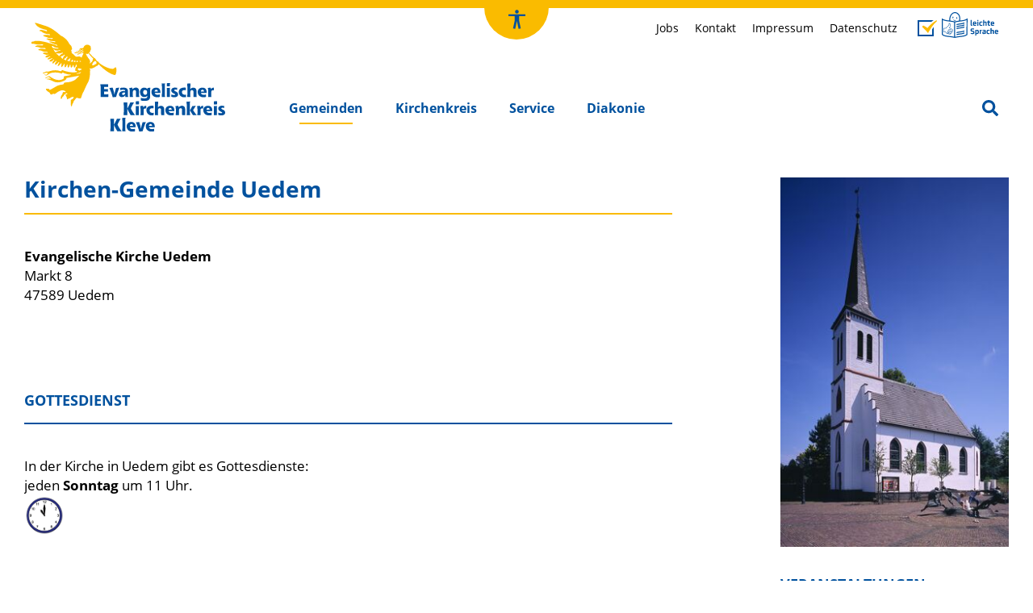

--- FILE ---
content_type: text/html; charset=UTF-8
request_url: https://www.kirchenkreis-kleve.de/ls/uedem.html
body_size: 5986
content:
<!DOCTYPE html>
<html lang="de-LS">
<head>
<meta charset="UTF-8">
<title>Uedem - Kirchenkreis Kleve &#40;Leichte Sprache&#41;</title>
<base href="https://www.kirchenkreis-kleve.de/">
<meta name="robots" content="index,follow">
<meta name="description" content="">
<meta name="generator" content="Contao Open Source CMS">
<meta name="viewport" content="width=device-width, initial-scale=1.0">
<link rel="stylesheet" href="assets/css/swipe.min.css,custom.scss-b59eaa29.css">        <link rel="alternate" hreflang="de" href="https://www.kirchenkreis-kleve.de/uedem.html">
<link rel="alternate" hreflang="x-default" href="https://www.kirchenkreis-kleve.de/uedem.html">
<link rel="alternate" hreflang="de-LS" href="https://www.kirchenkreis-kleve.de/ls/uedem.html">
<link rel="apple-touch-icon" sizes="180x180" href="/apple-touch-icon.png">
<link rel="icon" type="image/png" sizes="32x32" href="/favicon-32x32.png">
<link rel="icon" type="image/png" sizes="16x16" href="/favicon-16x16.png">
<link rel="manifest" href="/site.webmanifest">
<link rel="mask-icon" href="/safari-pinned-tab.svg" color="#fabb00">
<meta name="msapplication-TileColor" content="#00519e">
<meta name="theme-color" content="#ffffff">
<meta name="referrer" content="no-referrer">
</head>
<body id="top" class="mac chrome blink ch131 ls" itemscope itemtype="http://schema.org/WebPage">
<div id="wrapper">
<header id="header">
<div class="inside">
<div id="barrierefreiheit">
<div class="inside">
<div class="flex">
<div class="barrierefreiheit-beschreibung">
<p>Diese Website bietet verschiedene Bedienungshilfen, die sich über die gelbe Fläche und das Icon ein- beziehungsweise ausblenden lassen.</p>
</div>
<div class="barrierefreiheit-funktionen">
<div class="barrierefreiheit-checkbox barrierefreiheit-kontrast">
<label>
<span class="label">Kontrast</span>
<input type="checkbox">
<span class="checkbox"></span>
</label>
</div>
<div class="barrierefreiheit-schriftgroesse">
<div class="label">Schriftgröße</div>
<div class="barrierefreiheit-schriftgroesse-auswahl">
<div class="barrierefreiheit-schriftgroesse-auswahl-klein"></div>
<div class="barrierefreiheit-schriftgroesse-auswahl-mittel"></div>
<div class="barrierefreiheit-schriftgroesse-auswahl-gross"></div>
</div>
</div>
</div>
</div>
</div>
<div class="barrierefreiheit-button barrierefreiheit-oeffnen"></div>
</div>
<label class="hamburger" for="open_mobile_nav"></label>
<input type="checkbox" id="open_mobile_nav" class="sr-only">
<div class="navigation">
<div class="navigation-inside">
<label class="navigation-close" for="open_mobile_nav"></label>
<!-- indexer::stop -->
<nav class="mod_navigation mod_navigation-main block">
<a href="ls/uedem.html#skipNavigation11" class="invisible">Navigation überspringen</a>
<ul class="level_1">
<li class="submenu trail first"><a href="ls/gemeinden.html" title="Gemeinden" class="submenu trail first" aria-haspopup="true">Gemeinden</a>
<ul class="level_2">
<li class="sibling first"><a href="ls/buederich.html" title="Büderich" class="sibling first">Büderich</a></li>
<li class="sibling"><a href="ls/geldern.html" title="Geldern" class="sibling">Geldern</a></li>
<li class="sibling"><a href="ls/goch.html" title="Goch" class="sibling">Goch</a></li>
<li class="sibling"><a href="ls/issum.html" title="Issum" class="sibling">Issum</a></li>
<li class="sibling"><a href="ls/kalkar.html" title="Kalkar" class="sibling">Kalkar</a></li>
<li class="sibling"><a href="ls/kerken.html" title="Kerken" class="sibling">Kerken</a></li>
<li class="sibling"><a href="ls/kervenheim.html" title="Kervenheim" class="sibling">Kervenheim</a></li>
<li class="sibling"><a href="ls/kevelaer.html" title="Kevelaer" class="sibling">Kevelaer</a></li>
<li class="sibling"><a href="ls/kleve.html" title="Kleve" class="sibling">Kleve</a></li>
<li class="sibling"><a href="ls/kranenburg.html" title="Kranenburg" class="sibling">Kranenburg</a></li>
<li class="sibling"><a href="ls/louisendorf.html" title="Louisendorf" class="sibling">Louisendorf</a></li>
<li class="sibling"><a href="ls/neulouisendorf.html" title="Neulouisendorf" class="sibling">Neulouisendorf</a></li>
<li class="sibling"><a href="ls/pfalzdorf.html" title="Pfalzdorf" class="sibling">Pfalzdorf</a></li>
<li class="sibling"><a href="ls/schenkenschanz-keeken.html" title="Schenkenschanz-Keeken" class="sibling">Schenkenschanz-Keeken</a></li>
<li class="sibling"><a href="ls/sonsbeck.html" title="Sonsbeck" class="sibling">Sonsbeck</a></li>
<li class="sibling"><a href="ls/straelen-wachtendonk.html" title="Straelen-Wachtendonk" class="sibling">Straelen-Wachtendonk</a></li>
<li class="active"><strong class="active">Uedem</strong></li>
<li class="sibling"><a href="ls/weeze.html" title="Weeze" class="sibling">Weeze</a></li>
<li class="sibling last"><a href="ls/xanten-moermter.html" title="Xanten-Mörmter" class="sibling last">Xanten-Mörmter</a></li>
</ul>
</li>
<li class="submenu"><a href="ls/kirchenkreis.html" title="Kirchenkreis" class="submenu" aria-haspopup="true">Kirchenkreis</a>
<ul class="level_2">
<li class="submenu first"><a href="ls/seelsorge.html" title="Seelsorge" class="submenu first" aria-haspopup="true">Seelsorge</a>
<ul class="level_3">
<li class="first"><a href="ls/gefaengnisseelsorge.html" title="Gefängnisseelsorge" class="first">Gefängnisseelsorge</a></li>
<li><a href="ls/gehoerlosenseelsorge.html" title="Gehörlosenseelsorge">Gehörlosenseelsorge</a></li>
<li><a href="ls/klinikseelsorge.html" title="Klinikseelsorge">Klinikseelsorge</a></li>
<li><a href="ls/notfallseelsorge.html" title="Notfallseelsorge">Notfallseelsorge</a></li>
<li><a href="ls/polizeiseelsorge.html" title="Polizeiseelsorge">Polizeiseelsorge</a></li>
<li class="last"><a href="ls/telefonseelsorge.html" title="Telefonseelsorge" class="last">Telefonseelsorge</a></li>
</ul>
</li>
<li class="submenu"><a href="ls/glaube-und-leben.html" title="Glaube und Leben" class="submenu" aria-haspopup="true">Glaube und Leben</a>
<ul class="level_3">
<li class="first"><a href="ls/taufe.html" title="Taufe" class="first">Taufe</a></li>
<li><a href="ls/konfirmation.html" title="Konfirmation">Konfirmation</a></li>
<li><a href="ls/trauung.html" title="Trauung">Trauung</a></li>
<li><a href="ls/bestattung.html" title="Bestattung">Bestattung</a></li>
<li class="last"><a href="ls/wiedereintritt.html" title="Wiedereintritt (wie Mitglied werden)" class="last">Wiedereintritt (wie Mitglied werden)</a></li>
</ul>
</li>
<li><a href="ls/gleichstellung.html" title="Gleichstellung">Gleichstellung</a></li>
<li><a href="ls/ehrenamt.html" title="Ehrenamt">Ehrenamt</a></li>
<li><a href="ls/jugendarbeit.html" title="Jugendarbeit">Jugendarbeit</a></li>
<li><a href="ls/erwachsenenbildung-reisen.html" title="Erwachsenenbildung">Erwachsenenbildung</a></li>
<li><a href="ls/presse-oeffentlichkeitsarbeit.html" title="Presse/Öffentlichkeitsarbeit">Presse/Öffentlichkeitsarbeit</a></li>
<li><a href="ls/kirchenmusik.html" title="Kirchenmusik">Kirchenmusik</a></li>
<li><a href="ls/schulreferat.html" title="Schulreferat">Schulreferat</a></li>
<li><a href="ls/silindung.html" title="Silindung">Silindung</a></li>
<li><a href="ls/gbe.html" title="VEM">VEM</a></li>
<li><a href="Frauen-hilfe.html" title="Frauenhilfe">Frauenhilfe</a></li>
<li><a href="ls/kindertagesstaetten.html" title="Kindertagesstätten">Kindertagesstätten</a></li>
<li class="submenu"><a href="ls/leitung.html" title="Superintendentur-Leitung" class="submenu" aria-haspopup="true">Superintendentur-Leitung</a>
<ul class="level_3">
<li class="first"><a href="ls/synode.html" title="Synode" class="first">Synode</a></li>
<li><a href="ls/kreissynodalvorstand.html" title="Kreissynodalvorstand">Kreissynodalvorstand</a></li>
<li class="last"><a href="ls/superintendentur.html" title="Superintendentur" class="last">Superintendentur</a></li>
</ul>
</li>
<li class="last"><a href="ls/verwaltung.html" title="Verwaltung" class="last">Verwaltung</a></li>
</ul>
</li>
<li><a href="ls/service.html" title="Service">Service</a></li>
<li class="last"><a href="ls/diakonie.html" title="Diakonie" class="last">Diakonie</a></li>
</ul>
<span id="skipNavigation11" class="invisible"></span>
</nav>
<!-- indexer::continue -->
<!-- indexer::stop -->
<nav class="mod_navigation mod_navigation-top block">
<a href="ls/uedem.html#skipNavigation12" class="invisible">Navigation überspringen</a>
<ul class="level_1">
<li class="first"><a href="jobs.html" title="Jobs" class="first">Jobs</a></li>
<li><a href="kontakt.html" title="Kontakt">Kontakt</a></li>
<li><a href="impressum.html" title="Impressum">Impressum</a></li>
<li class="last"><a href="datenschutz.html" title="Datenschutz" class="last">Datenschutz</a></li>
</ul>
<span id="skipNavigation12" class="invisible"></span>
</nav>
<!-- indexer::continue -->
<div class="leichte-sprache"><!-- indexer::stop -->
<a href="https://www.kirchenkreis-kleve.de/uedem.html" class="checkbox checkbox-active"></a>
<!-- indexer::continue --></div>
</div>
</div>
<div class="logo"><a href="./">Kirchenkreis Kleve</a></div>
<!-- indexer::stop -->
<div class="ce_form block">
<form action="suche.html" method="get" enctype="application/x-www-form-urlencoded">
<div class="formbody">
<div class="widget widget-text form-group">
<input class="form-control" id="ctrl_1" name="keywords" type="text" value="">
</div>
<div class="widget widget-submit form-group">
<button class="submit btn btn-primary" id="ctrl_2" name="" alt="Suchen" title="Suchen">Suchen</button>
</div>
</div>
</form>
</div>
<!-- indexer::continue -->
<!-- indexer::stop -->
<a href="https://www.kirchenkreis-kleve.de/uedem.html" class="checkbox checkbox-active"></a>
<!-- indexer::continue -->            </div>
</header>
<div id="container" class="d-flex flex-wrap">
<main id="main" class="col-lg-8">
<div class="inside">
<div class="mod_article block" id="article-167">
<div class="ce_text block">
<h2>Kirchen-Gemeinde Uedem</h2>
<p><strong>Evangelische Kirche Uedem</strong><br>Markt 8<br>47589 Uedem</p>
<p>&nbsp;</p>
</div>
<div class="ce_text block">
<h3>Gottesdienst</h3>
<p>In der Kirche in Uedem gibt es Gottesdienste:<br>jeden <strong>Sonntag</strong> um 11 Uhr.<br><img src="files/Neu%20Leichte%20Sprache/Uhrzeiten/u11_uhr%2011_00.png" alt="" width="50"></p>
</div>
<div class="ce_text block">
<h3>Pfarrerin</h3>
<p>Irene Gierke<br>Turmwall 21<br>47589 Uedem<br><br><img src="files/Neu%20Leichte%20Sprache/Kommunikation/x1_telefon.png" alt="" width="50"> Mobil: 0160 / 67 77 498<br><br><img src="files/Neu%20Leichte%20Sprache/Kommunikation/x3_email.png" alt="" width="50"> <a href="&#109;&#97;&#105;&#108;&#116;&#111;&#58;&#105;&#x72;&#101;&#x6E;&#101;&#x2E;&#103;&#x69;&#101;&#x72;&#107;&#x65;&#64;&#x65;&#107;&#x69;&#114;&#x2E;&#100;&#x65;">&#105;&#x72;&#101;&#x6E;&#101;&#x2E;&#103;&#x69;&#101;&#x72;&#107;&#x65;&#64;&#x65;&#107;&#x69;&#114;&#x2E;&#100;&#x65;</a></p>
</div>
<div class="ce_text block">
<h3>Vikar</h3>
<p>Ein Vikar wird zum Pfarrer ausgebildet. </p>
<p>Leon Hartmann<br><br><br><img src="files/Neu%20Leichte%20Sprache/Kommunikation/x1_telefon.png" alt="" width="50"> Mobil: 0162 43 04 335<br><br><img src="files/Neu%20Leichte%20Sprache/Kommunikation/x3_email.png" alt="" width="50"> <a href="&#109;&#97;&#105;&#108;&#116;&#111;&#58;&#108;&#x65;&#111;&#x6E;&#46;&#x68;&#97;&#x72;&#116;&#x6D;&#97;&#x6E;&#110;&#x40;&#101;&#x6B;&#105;&#x72;&#46;&#x64;&#101;">&#108;&#x65;&#111;&#x6E;&#46;&#x68;&#97;&#x72;&#116;&#x6D;&#97;&#x6E;&#110;&#x40;&#101;&#x6B;&#105;&#x72;&#46;&#x64;&#101;</a></p>
</div>
<div class="ce_text block">
<h3>Gemeinde-Büro</h3>
<figure class="image_container float-right">
<img src="assets/images/7/a68_buero-44896b31.png" width="284" height="284" alt="">
</figure>
<p>Turmwall 21<br>47589 Uedem<br><br>Ansprech-Person:<br>Elke van de Bruck<br><img src="files/Neu%20Leichte%20Sprache/Kommunikation/x1_telefon.png" alt="" width="50"> 0 28 25 - 12 70<br><img src="files/Neu%20Leichte%20Sprache/Kommunikation/x3_email.png" alt="" width="50"> <a href="&#109;&#97;&#105;&#108;&#116;&#111;&#58;&#117;&#x65;&#100;&#x65;&#109;&#x40;&#101;&#x6B;&#105;&#x72;&#46;&#x64;&#101;">&#117;&#x65;&#100;&#x65;&#109;&#x40;&#101;&#x6B;&#105;&#x72;&#46;&#x64;&#101;</a><br><br>Das Gemeinde-Büro hat geöffnet:<br><strong>Montag und Mittwoch</strong><br>von 9 Uhr bis 12 Uhr<br><img src="files/Neu%20Leichte%20Sprache/Uhrzeiten/u9_uhr%2009_00.png" alt="" width="50"> &nbsp;&nbsp; <img src="files/Neu%20Leichte%20Sprache/Uhrzeiten/u12_uhr%2000_00.png" alt="" width="50"></p>
</div>
<div class="ce_text block">
<h3>Café Konkret</h3>
<figure class="image_container float-right">
<img src="assets/images/8/a81_lebensmittel-0c424c03.png" width="284" height="284" alt="">
</figure>
<p>Mosterstraße 13<strong><br></strong>47589 Uedem<strong><br><br></strong>Das Café Konkret</p>
<ul>
<li>berät,</li>
<li>hilft bei Problemen mit Anderen,</li>
<li>gibt Lebens-Mittel an Menschen,<br>die nur wenig Geld haben,</li>
<li>gibt Sachen, die Schüler für die Schule brauchen</li>
</ul>
<p><img src="files/Neu%20Leichte%20Sprache/Kommunikation/x3_email.png" alt="" width="50" height="43"> <a href="&#109;&#97;&#105;&#108;&#116;&#111;&#58;&#105;&#x6E;&#102;&#x6F;&#64;&#x63;&#97;&#x66;&#101;&#x6B;&#111;&#x6E;&#107;&#x72;&#101;&#x74;&#45;&#x75;&#101;&#x64;&#101;&#x6D;&#46;&#x64;&#101;">&#105;&#x6E;&#102;&#x6F;&#64;&#x63;&#97;&#x66;&#101;&#x6B;&#111;&#x6E;&#107;&#x72;&#101;&#x74;&#45;&#x75;&#101;&#x64;&#101;&#x6D;&#46;&#x64;&#101;</a></p>
<p><img src="files/Neu%20Leichte%20Sprache/Kommunikation/x4_internet.png" alt="" width="50" height="47"> <a href="https://cafekonkret-uedem.de">https://cafekonkret-uedem.de</a></p>
<p>Das Café Konkret hat geöffnet:<br><strong>Donnerstag</strong><br>von 14.30 Uhr bis 16 Uhr<br><img src="files/Neu%20Leichte%20Sprache/Uhrzeiten/u2.30_uhr%2002_30.png" alt="" width="50" height="50"> &nbsp;&nbsp;&nbsp;&nbsp;&nbsp;&nbsp;&nbsp; <img src="files/Neu%20Leichte%20Sprache/Uhrzeiten/u4_uhr%2004_00.png" alt="" width="50" height="50"><br><br><strong>Samstag</strong><br>von 10 Uhr bis 11 Uhr 30.<br><img src="files/Neu%20Leichte%20Sprache/Uhrzeiten/u10_uhr%2010_00.png" alt="" width="50">&nbsp;&nbsp;&nbsp;&nbsp; &nbsp;&nbsp;&nbsp;&nbsp;<img src="files/Neu%20Leichte%20Sprache/Uhrzeiten/u11.30_uhr%2011_30.png" alt="" width="50"></p>
<p><br>Das Cafe Konkret öffnet für Schulsachen<br>Jeden letzten Dienstag im Monat von 16:00 bis 17:30 Uhr.</p>
<p><img src="files/Neu%20Leichte%20Sprache/Uhrzeiten/u4_uhr%2004_00.png" alt="" width="50" height="50"> &nbsp;&nbsp;&nbsp;&nbsp;&nbsp;&nbsp;&nbsp; <img src="files/Neu%20Leichte%20Sprache/Uhrzeiten/u5.30_uhr%2005_30.png" alt="" width="50" height="50"><br><img src="files/Neu%20Leichte%20Sprache/Kommunikation/x3_email.png" alt="" width="50" height="43"> <a href="&#109;&#97;&#105;&#108;&#116;&#111;&#58;&#115;&#x63;&#104;&#x75;&#108;&#x65;&#64;&#x63;&#97;&#x66;&#101;&#x6B;&#111;&#x6E;&#107;&#x72;&#101;&#x74;&#45;&#x75;&#101;&#x64;&#101;&#x6D;&#46;&#x64;&#101;">&#115;&#x63;&#104;&#x75;&#108;&#x65;&#64;&#x63;&#97;&#x66;&#101;&#x6B;&#111;&#x6E;&#107;&#x72;&#101;&#x74;&#45;&#x75;&#101;&#x64;&#101;&#x6D;&#46;&#x64;&#101;</a></p>
</div>
<div class="ce_text klein block">
<h2>Repair-Cafe</h2>
<figure class="image_container float-right">
<img src="assets/images/1/a36_gespraech_gruppe-3ae77f6d.png" width="284" height="284" alt="">
</figure>
<p>Ein Repair-Cafe spricht man Ripär-Kafee aus.</p>
<p>Repair ist englisch und heißt &#34;reparieren&#34;.</p>
<p>Im Repair-Cafe werden kaputte Gegenstände repariert.</p>
<p>Ansprech-Personen ist</p>
<p>Marion Domrath</p>
<p><span style="font-size: 11pt; font-family: arial, helvetica, sans-serif;"><img src="files/Neu%20Leichte%20Sprache/Kommunikation/x1_telefon.png" alt="" width="50" height="33"> 02825 - 30 70 207 <br><br></span><img src="files/Neu%20Leichte%20Sprache/Kommunikation/x3_email.png" alt="" width="50"> <a href="&#109;&#97;&#105;&#108;&#116;&#111;&#58;&#114;&#x65;&#112;&#x61;&#105;&#x72;&#99;&#x61;&#102;&#x65;&#45;&#x75;&#101;&#x64;&#101;&#x6D;&#64;&#x64;&#111;&#x6D;&#114;&#x61;&#116;&#x68;&#46;&#x64;&#101;"><span style="font-size: 11pt; font-family: arial, helvetica, sans-serif;">&#114;&#x65;&#112;&#x61;&#105;&#x72;&#99;&#x61;&#102;&#x65;&#45;&#x75;&#101;&#x64;&#101;&#x6D;&#64;&#x64;&#111;&#x6D;&#114;&#x61;&#116;&#x68;&#46;&#x64;&#101;</span></a></p>
<p>Bringen können Menschen</p>
<ul>
<li>Spielsachen</li>
<li>elektronische Geräte</li>
<li>Möbel</li>
<li>Kleidung</li>
</ul>
<p>Es ist gut, dass Gegenstände repariert werden.</p>
<p>Sie müssen nicht weggeworfen werden.</p>
<p>Das hilft Müll zu vermeiden.</p>
<p>Es ist billiger als Gegenstände neu zu kaufen.</p>
<p>Das Repair-Café findet statt</p>
<p>immer am letzten Freitag im Monat</p>
<p>im ev. Gemeindehaus Uedem, Turmwall 21</p>
<p>von 15 bis 18 Uhr.</p>
<p><img src="files/Neu%20Leichte%20Sprache/Uhrzeiten/u3_uhr%2003_00.png" alt="" width="50"> <img src="files/Neu%20Leichte%20Sprache/Uhrzeiten/u6_uhr%2006_00.png" alt="" width="50"></p>
<p>&nbsp;</p>
</div>
<div class="ce_text block">
<h3>Kleider-Keller</h3>
<figure class="image_container float-right">
<img src="assets/images/1/a40_Kleidung%2C%20Sommer-aed55d28.png" width="284" height="284" alt="">
</figure>
<p>Zum Kleider-Keller kommt man<br>über den Niedermühlenweg 12a.<strong><br></strong><br>Im Kleider-Keller können Sie Kleidung abgeben:</p>
<ul>
<li>die Ihnen <strong>nicht</strong> mehr gefällt,</li>
<li>die Ihnen <strong>nicht</strong> mehr passt.</li>
</ul>
<p>Sie können Kleidung abgeben<br>am <strong>1. Dienstag im Monat</strong><br>von 14 Uhr bis 16 Uhr.<strong><br><img src="files/Neu%20Leichte%20Sprache/Uhrzeiten/u2_uhr%2002_00.png" alt="" width="50"> &nbsp; &nbsp;&nbsp; <img src="files/Neu%20Leichte%20Sprache/Uhrzeiten/u4_uhr%2004_00.png" alt="" width="50"><br></strong><strong><br></strong>Im Kleider-Keller können Sie Kleidung kaufen<strong><br>am 1. und 3. Mittwoch im Monat<br></strong>von 14 Uhr bis 16 Uhr.<strong><br></strong><strong><img src="files/Neu%20Leichte%20Sprache/Uhrzeiten/u2_uhr%2002_00.png" alt="" width="50"> &nbsp;&nbsp;&nbsp;&nbsp;&nbsp; </strong><strong><img src="files/Neu%20Leichte%20Sprache/Uhrzeiten/u4_uhr%2004_00.png" alt="" width="50"><br></strong><br>Haben Sie zu den Öffnungs-Zeiten <strong>keine</strong> Zeit?<br>Dann rufen Sie an.<br>Ansprech-Person:<br>Erika Aye<br><img src="files/Neu%20Leichte%20Sprache/Kommunikation/x1_telefon.png" alt="" width="50"> 0 28 25 - 66 74</p>
</div>
<div class="ce_text block">
<h3>Eltern-Kind-Gruppe</h3>
<figure class="image_container float-right">
<img src="assets/images/a/a48_kindergarten-2b20b5ba.png" width="284" height="284" alt="">
</figure>
<p><strong>in der Arche<br></strong><strong>Turmwall 20<br>47589 Uedem<br></strong></p>
<p style="font-family: verdana,geneva; font-size: 10pt; padding: 0; margin: 0;"><span style="font-size: 10pt; font-family: verdana, geneva;"><span style="box-sizing: border-box; margin: 0px; font-weight: bolder; font-family: &#039;Open Sans&#039;, Arial, sans-serif; font-size: 15px;">Die Eltern-Kind Gruppe</span> <br style="box-sizing: border-box; margin: 0px; font-family: &#039;Open Sans&#039;, Arial, sans-serif; font-size: 15px;"><span style="box-sizing: border-box; margin: 0px; font-size: 10pt; font-family: arial, helvetica, sans-serif;">ist montags, dienstags, mittwochs und donnerstags<br>von 9.30 Uhr bis 11.00 Uhr</span><br style="box-sizing: border-box; margin: 0px; font-family: &#039;Open Sans&#039;, Arial, sans-serif; font-size: 15px;"></span></p>
<p>mit Claudia Döink</p>
<p><br><img src="files/Neu%20Leichte%20Sprache/Kommunikation/x1_telefon.png" alt="" width="50"> 0 173 30 48 108<br><br><img src="files/Neu%20Leichte%20Sprache/Uhrzeiten/u9.30_uhr%2009_30.png" alt="" width="50"> &nbsp;&nbsp;&nbsp;&nbsp;&nbsp;&nbsp;&nbsp;&nbsp; <img src="files/Neu%20Leichte%20Sprache/Uhrzeiten/u11_uhr%2011_00.png" alt="" width="50"><br><br><br></p>
</div>
<div class="ce_text block">
<h3>Café der Begegnung</h3>
<figure class="image_container float-right">
<img src="assets/images/d/a55_menschen_alt-35f9f889.png" width="284" height="284" alt="">
</figure>
<p>Turmwall 20<br>47589 Uedem<br>Ansprech-Person:<br>Erika Aye<strong><br></strong><img src="files/Neu%20Leichte%20Sprache/Kommunikation/x1_telefon.png" alt="" width="50">0 28 25 - 66 74</p>
<p>Im Café der Begegnung treffen sich Menschen ab 60 Jahren.</p>
<p>Das Café hat geöffnet:<br>am <strong>2. und 4. Montag im Monat</strong><br>von 14 Uhr 30 bis 17 Uhr.<br><img src="files/Neu%20Leichte%20Sprache/Uhrzeiten/u2_uhr%2002_00.png" alt="" width="50"> &nbsp; &nbsp; &nbsp; &nbsp; &nbsp;&nbsp; <img src="files/Neu%20Leichte%20Sprache/Uhrzeiten/u5_uhr%2005_00.png" alt="" width="50"></p>
</div>
</div>
</div>
</main>
<aside id="right" class="col-lg-3 offset-lg-1 mt-5 mt-lg-0">
<div class="inside">
<div class="mod_article block" id="article-168">
<div class="ce_bs_gridStart row">
<div class="col-md-5 col-lg-12">
<div class="ce_image text-left mb-5 block">
<figure class="image_container">
<img src="assets/images/a/Uedem-f93f8cbc.jpg" width="290" height="470" alt="">
</figure>
</div>
<h3 class="ce_headline">
Veranstaltungen</h3>
<!-- indexer::stop -->
<div class="mod_eventlist mb-5 block">
<div class="header even first last">
<span class="day">Samstag, </span><span class="date">31.01.2026</span> | <span class="time">11:00–16:00 Uhr</span>  </div>
<div class="event layout_list klein upcoming even first last cal_22" itemscope itemtype="http://schema.org/Event">
<h4 itemprop="name"><a href="veranstaltungen-veranstaltung-anzeigen/inklusiver-musikworkshop.html" title="Inklusiver Musikworkshop (Samstag, 31.01.2026 11:00–16:00)" itemprop="url">Inklusiver Musikworkshop</a></h4>
</div>
</div>
<!-- indexer::continue -->
<!-- indexer::stop -->
<nav class="mod_navigation mod_navigation-gemeinden block">
<h3>Gemeinden</h3>
<a href="ls/uedem.html#skipNavigation5" class="sr-only">Navigation überspringen</a>
<ul class="level_1">
<li class="first"><a href="buederich.html" title="Büderich" class="first">Büderich</a></li>
<li><a href="geldern.html" title="Geldern">Geldern</a></li>
<li><a href="goch.html" title="Goch">Goch</a></li>
<li><a href="issum.html" title="Issum">Issum</a></li>
<li><a href="kalkar.html" title="Kalkar">Kalkar</a></li>
<li><a href="kerken.html" title="Kerken">Kerken</a></li>
<li><a href="kervenheim.html" title="Kervenheim">Kervenheim</a></li>
<li><a href="kevelaer.html" title="Kevelaer">Kevelaer</a></li>
<li><a href="kleve.html" title="Kleve">Kleve</a></li>
<li><a href="kranenburg.html" title="Kranenburg">Kranenburg</a></li>
<li><a href="louisendorf.html" title="Louisendorf">Louisendorf</a></li>
<li><a href="neulouisendorf.html" title="Neulouisendorf">Neulouisendorf</a></li>
<li><a href="pfalzdorf.html" title="Pfalzdorf">Pfalzdorf</a></li>
<li><a href="schenkenschanz-keeken.html" title="Schenkenschanz-Keeken">Schenkenschanz-Keeken</a></li>
<li><a href="sonsbeck.html" title="Sonsbeck">Sonsbeck</a></li>
<li><a href="straelen-wachtendonk.html" title="Straelen-Wachtendonk">Straelen-Wachtendonk</a></li>
<li><a href="uedem.html" title="Uedem">Uedem</a></li>
<li><a href="weeze.html" title="Weeze">Weeze</a></li>
<li class="last"><a href="xanten-moermter.html" title="Xanten-Mörmter" class="last">Xanten-Mörmter</a></li>
</ul>
<span id="skipNavigation5" class="sr-only"></span>
</nav>
<!-- indexer::continue -->
</div>
</div>
</div>
</div>
</aside>
</div>
<footer id="footer">
<div class="inside">
<div class="top-link">
<a href="ls/uedem.html#top"></a>
</div>
<div class="contact">
<p><strong>Evangelischer Kirchenkreis Kleve</strong><br>Niersstraße 1<br>47574 Goch</p>
<p><!-- strong&#62;Telefon</strong> 02823 9444-31&#60;br --><strong>Telefax</strong> 02823 9444-99<br><strong>E-Mail</strong> <a href="&#109;&#97;&#105;&#108;&#116;&#111;&#58;&#115;&#x75;&#112;&#x65;&#114;&#x69;&#110;&#x74;&#101;&#x6E;&#100;&#x65;&#110;&#x74;&#117;&#x72;&#46;&#x6B;&#108;&#x65;&#118;&#x65;&#64;&#x65;&#107;&#x69;&#114;&#x2E;&#100;&#x65;" class="email">&#115;&#x75;&#112;&#x65;&#114;&#x69;&#110;&#x74;&#101;&#x6E;&#100;&#x65;&#110;&#x74;&#117;&#x72;&#46;&#x6B;&#108;&#x65;&#118;&#x65;&#64;&#x65;&#107;&#x69;&#114;&#x2E;&#100;&#x65;</a></p>
</div>
<!-- indexer::stop -->
<nav class="mod_customnav mod_navigation-footer block">
<a href="ls/uedem.html#skipNavigation14" class="invisible">Navigation überspringen</a>
<ul class="level_1">
<li class="first"><a href="./" title="Aktuelles" class="first">Aktuelles</a></li>
<li><a href="kirchenkreis.html" title="Kirchenkreis">Kirchenkreis</a></li>
<li><a href="gemeinden.html" title="Gemeinden">Gemeinden</a></li>
<li><a href="service.html" title="Service">Service</a></li>
<li><a href="diakonie.html" title="Diakonie">Diakonie</a></li>
<li><a href="jobs.html" title="Jobs">Jobs</a></li>
<li><a href="kontakt.html" title="Kontakt">Kontakt</a></li>
<li><a href="impressum.html" title="Impressum">Impressum</a></li>
<li class="last"><a href="datenschutz.html" title="Datenschutz" class="last">Datenschutz</a></li>
</ul>
<span id="skipNavigation14" class="invisible"></span>
</nav>
<!-- indexer::continue -->
</div>
</footer>
</div>
<script src="assets/swipe/js/swipe.min.js?v=2.2.2"></script>
<script>(function(){var e=document.querySelectorAll('.content-slider, .slider-control'),c,i;for(i=0;i<e.length;i+=2){c=e[i].getAttribute('data-config').split(',');if(!window.swipes)window.swipes=[];window.swipes.push(new Swipe(e[i],{'auto':parseInt(c[0]),'speed':parseInt(c[1]),'startSlide':parseInt(c[2]),'continuous':parseInt(c[3]),'menu':e[i+1]}))}})()</script>
<script src="files/js/jquery-3.3.1.min.js?v=9a6c4d7e"></script><script src="files/js/jquery.cookie.js?v=9a6c4d7e"></script><script src="files/js/script.js?v=9a6c4d7e"></script><script src="files/js/barrierefreiheit.js?v=655b1274"></script><script type="application/ld+json">
{
    "@context": "https:\/\/schema.org",
    "@graph": [
        {
            "@type": "WebPage"
        },
        {
            "@id": "#\/schema\/image\/f1aabc13-c68f-11ea-8ea0-1696a3ce08a0",
            "@type": "ImageObject",
            "contentUrl": "\/assets\/images\/a\/Uedem-f93f8cbc.jpg"
        },
        {
            "@id": "#\/schema\/image\/a618f4cf-523b-11ea-a388-1696a3ce08a0",
            "@type": "ImageObject",
            "contentUrl": "\/assets\/images\/7\/a68_buero-44896b31.png"
        },
        {
            "@id": "#\/schema\/image\/8f4560e9-523b-11ea-a388-1696a3ce08a0",
            "@type": "ImageObject",
            "contentUrl": "\/assets\/images\/8\/a81_lebensmittel-0c424c03.png"
        },
        {
            "@id": "#\/schema\/image\/6f7e0cd4-523b-11ea-a388-1696a3ce08a0",
            "@type": "ImageObject",
            "contentUrl": "\/assets\/images\/1\/a36_gespraech_gruppe-3ae77f6d.png"
        },
        {
            "@id": "#\/schema\/image\/717992d8-523b-11ea-a388-1696a3ce08a0",
            "@type": "ImageObject",
            "contentUrl": "\/assets\/images\/1\/a40_Kleidung%2C%20Sommer-aed55d28.png"
        },
        {
            "@id": "#\/schema\/image\/9705f1e8-523b-11ea-a388-1696a3ce08a0",
            "@type": "ImageObject",
            "contentUrl": "\/assets\/images\/a\/a48_kindergarten-2b20b5ba.png"
        },
        {
            "@id": "#\/schema\/image\/9d707e21-523b-11ea-a388-1696a3ce08a0",
            "@type": "ImageObject",
            "contentUrl": "\/assets\/images\/d\/a55_menschen_alt-35f9f889.png"
        }
    ]
}
</script>
<script type="application/ld+json">
{
    "@context": "https:\/\/schema.contao.org",
    "@graph": [
        {
            "@type": "Page",
            "fePreview": false,
            "groups": [],
            "noSearch": false,
            "pageId": 120,
            "protected": false,
            "title": "Uedem"
        }
    ]
}
</script>
</body>
</html>

--- FILE ---
content_type: image/svg+xml
request_url: https://www.kirchenkreis-kleve.de/files/svg/leichte-sprache-checked.svg
body_size: 137
content:
<svg xmlns="http://www.w3.org/2000/svg" width="24" height="24"><path d="M5.48 10.089l1.583-1.464c1.854.896 3.028 1.578 5.11 3.063C16.089 7.246 18.676 4.992 23.485 2L24 3.186C20.035 6.646 17.13 10.5 12.949 18c-2.579-3.038-4.301-4.974-7.469-7.911z" fill="#fabb00"/><path d="M18 13.406V20H2V4h15.141a43.843 43.843 0 012.691-2H0v20h20V10.491a54.454 54.454 0 00-2 2.915z" fill="#00519e"/></svg>

--- FILE ---
content_type: application/javascript
request_url: https://www.kirchenkreis-kleve.de/files/js/barrierefreiheit.js?v=655b1274
body_size: 701
content:
var zoom = [90,100,150,200];
var zoomIndex = Math.abs(zoom.indexOf(parseInt($.cookie('zoom')||"100")));

$("#barrierefreiheit").each(function(){
			
	var self = $(this);
	var inside = self.find(".inside");
	var html = $("html");
	var kontrast = self.find(".barrierefreiheit-kontrast INPUT");
	var klein = self.find(".barrierefreiheit-schriftgroesse-auswahl-klein");
	var mittel = self.find(".barrierefreiheit-schriftgroesse-auswahl-mittel");
	var gross = self.find(".barrierefreiheit-schriftgroesse-auswahl-gross");
	var leichtesprache = self.find(".barrierefreiheit-leichtesprache INPUT");
	var button = self.find(".barrierefreiheit-button");
	var closed = inside.is(":hidden");
	
	// AKTUALISIEREN
	var updateZoom = function(){
		
		// ENTFERNE ANDERE ZOOM-STUFE
		$.each(zoom, function(index, value){
			html.removeClass("zoom-" + value);
		});
		
		// FÜGE AKTUELLE ZOOM-STUFE HINZU
		if (zoom[zoomIndex] !== 100) html.addClass("zoom-" + zoom[zoomIndex]);
		klein[(zoomIndex==0)?"addClass":"removeClass"]("aktiv");
		mittel[(zoomIndex==1)?"addClass":"removeClass"]("aktiv");
		gross[(zoomIndex>1)?"addClass":"removeClass"]("aktiv");
		
		if (zoom[zoomIndex] == 100) {
			$.removeCookie("zoom", {path:"/"});
		} else {
			$.cookie("zoom", zoom[zoomIndex], {path:"/"});
		}
		
		if (window.swipes) {
			for (var i=0; i<window.swipes.length; i++) window.swipes[i].setup();
		}
		
	};
	
	// SCHRIFT VERKLEINERN
	klein.click(function(){
		zoomIndex = Math.max(zoomIndex-1,0);
		updateZoom();
	});
	
	// SCHRIFT AUF DEFAULT SETZEN
	mittel.click(function(){
		zoomIndex = 1;
		updateZoom();
	});
	
	// SCHRIFT VERGRÖSSERN
	gross.click(function(){
		zoomIndex = Math.min(zoomIndex+1,zoom.length-1);
		updateZoom();
	});
	
	// KONTRAST
	kontrast.change(function(){
		if (kontrast.prop("checked")) {
			$.cookie("kontrast", "1", {path:"/"});
			html.addClass("kontrast");
		} else {
			$.removeCookie("kontrast", {path:"/"});
			html.removeClass("kontrast");
		}
	});
	
	if ($.cookie('kontrast')) {
		kontrast.prop("checked",true);
	}
	
	button.click(function(){
		if (closed) {
			inside.slideDown();
			button.removeClass("barrierefreiheit-oeffnen").addClass("barrierefreiheit-schliessen");
			closed = false;
		} else {
			inside.slideUp();
			button.removeClass("barrierefreiheit-schliessen").addClass("barrierefreiheit-oeffnen");
			closed = true;
		}
	});
	
	updateZoom();
	
});

--- FILE ---
content_type: image/svg+xml
request_url: https://www.kirchenkreis-kleve.de/files/svg/icon-barrierefrei.svg
body_size: 2
content:
<svg xmlns="http://www.w3.org/2000/svg" width="86.93" height="97.36" viewBox="0 0 23 25.76"><path d="M11.5 0a2.5 2.5 0 1 0 0 5 2.5 2.5 0 0 0 0-5zM0 6v2.5h8.5v6.19L6.28 25.14l2.93.62L11.5 15l2.29 10.76 2.93-.62-2.22-10.46V8.5H23V6z" fill="#00519e"/></svg>

--- FILE ---
content_type: application/javascript
request_url: https://www.kirchenkreis-kleve.de/files/js/script.js?v=9a6c4d7e
body_size: 1144
content:
$(document).ready(function() {
  //SMALLNAV
  (function() {
    var body = jQuery("body"),
      smallHeader = false,
      w = jQuery(window);
    var update = function() {
      var scrollTop = w.scrollTop();
      if (scrollTop > 36 && !smallHeader) {
        body.addClass("smallHeader");
        smallHeader = true;
      } else if (scrollTop <= 36 && smallHeader) {
        body.removeClass("smallHeader");
        smallHeader = false;
      }
    };
    w.scroll(update);
    update();
  })();

  var menuItems = $("#header li.submenu");

  menuItems.each(function() {
    var self = $(this);
    var link = self.find("> a, > strong");
    var submenu = self.find("> ul");
    var arrow = jQuery("<i>");

    // IF CURRENT PAGE HAS SUBPAGES THAN AUTOMATICIALLY SHOW THE MENU
    if (self.hasClass("active")) {
      self.addClass("open");

      // ELSE HIDE SUBMENUES
    } else {
      submenu.hide();
    }

    // APPEND ARROW TO LINK
    link.append(arrow);

    arrow.click(function(e) {
      if (!self.hasClass("open")) {
        submenu.slideDown("slow");
        self.addClass("open");
      } else {
        submenu.slideUp("slow");
        self.removeClass("open");
      }

      e.preventDefault();
    });
  });
});

/* IE SVG POLYFILL */
(function(domObj) {
  var viewBox, aspectRatio;
  var update = function() {
    domObj.style.width = domObj.parentNode.clientWidth + "px";
    domObj.style.height = domObj.parentNode.clientWidth / aspectRatio + "px";
  };

  if (!domObj) return false;

  viewBox = domObj
    .getAttribute("viewBox")
    .trim()
    .split(/\s+/)
    .map(parseFloat);
  aspectRatio = viewBox[2] / viewBox[3];

  window.addEventListener("resize", update);
  update();
})(document.getElementById("gemeinden-karte"));

// NAV EVENTS
$(".event_location, .event_month").each(function() {
  $(this).change(function() {
    window.location.href = this.value;
  });
});

// SEARCH
$("#header .ce_form form").each(function(event) {
  var form = $(this);
  var button = form.find("button.submit");
  var widgetText = form.find(".widget-text");
  var input = widgetText.find("input");
  var over = false;

  form
    .mouseenter(function() {
      over = true;
    })
    .mouseleave(function() {
      over = false;
    });

  button.click(function(event) {
    if (widgetText.is(":hidden")) {
      event.preventDefault();
      widgetText.fadeIn(300);
      input.focus();
    }
  });

  input.blur(function(event) {
    if (!over) widgetText.fadeOut(300);
  });
});

// FOOTER SLIDER
$("#wrapper").each(function() {
  var self = $(this);
  var match, backgroundImage, backgroundImageSrc, backgroundImageWidth;

  // ANIMATION FUNCTION
  var animateBackground = function(width) {
    var lastTimestamp = performance.now();
    var progress = width;
    var step = function(timestamp) {
      progress -= ((timestamp - lastTimestamp) / 1000) * 30;
      if (progress < 0) progress += width;
      self.css("background-position", Math.round(progress) + "px bottom");
      lastTimestamp = timestamp;
      window.requestAnimationFrame(step);
    };
    step(performance.now());
  };

  // GET BACKGROUND IMAGE SOURCE
  match = self.css("background-image").match(/url\(['"]*(.*?)['"]*\)/);
  backgroundImageSrc = match ? match[1] : null;

  // GET BACKGROUND IMAGE WIDTH
  if (backgroundImageSrc) {
    backgroundImage = new Image();
    backgroundImage.onload = function() {
      animateBackground(this.width);
    };
    backgroundImage.src = backgroundImageSrc;
  }
});


--- FILE ---
content_type: image/svg+xml
request_url: https://www.kirchenkreis-kleve.de/files/svg/pfeil-weiss.svg
body_size: -95
content:
<svg xmlns="http://www.w3.org/2000/svg" width="20" height="20" version="1"><path fill="transparent" stroke="#fff" stroke-width="3" d="M14 3l-7 7 7 7"/></svg>

--- FILE ---
content_type: image/svg+xml
request_url: https://www.kirchenkreis-kleve.de/files/svg/pfeil.svg
body_size: -58
content:
<svg xmlns="http://www.w3.org/2000/svg" width="40" height="40" version="1"><path fill="#fabb00" d="M0 0h40v40H0z"/><path fill="none" stroke="#00519e" stroke-width="3" d="M24 13l-7 7 7 7"/></svg>

--- FILE ---
content_type: image/svg+xml
request_url: https://www.kirchenkreis-kleve.de/files/svg/logo-alternative.svg
body_size: 29776
content:
<svg xmlns="http://www.w3.org/2000/svg" width="191.416" height="107.736"><path d="M83.858 45.343c-.277-.559-.198-.997-.751-1.436-.356.24-2.019 1.915-3.007 1.755-.844-.135-4.844-.359-10.193-3.751h-.003a33.584 33.584 0 0 1-2.9-2.073 6.42 6.42 0 0 0-.353-.52h-.002a6.394 6.394 0 0 0-.791-.876c-.435-.398-.593-.44-.95-.359-.435-.398-.95-1.038-.95-1.038s.154-.102.092-.32c-.034-.113-.125-.26-.329-.437-.355-.2-.434-.2-.554-.399-.118-.199-.197-.758-1.226-1.077-.554-.519-1.78-1.635-2.136-2.034-.156-.176-.536-.608-.95-1.06h.014c-.655-.694-1.14-1.194-1.358-1.334-.435-.28-.554-.359-.554-.359s.08-.12.158-.519a.569.569 0 0 1 .215-.34 11.767 11.767 0 0 0 .358-.219 2.67 2.67 0 0 0 .178-.118c.238-.2.198-.28.159-.759-.04-.198-.396-.039.198-.557.304-.424.574-.773.45-1.155h-.014l-.002-.042c.237-.28.395-.639-.158-1.316.08-.32.356-1.596-.515-2.155-.79-.439-3.085-2.513-5.973.44-.278.478-.357.717-.317.956-.396.48-.752.878-1.226.918-.475.039-2.216-.16-3.283 1.157l-.03.038c-.253.35-.309.745.187.36.159-.124.316-.25.465-.36h.003c.328-.239.62-.377.837-.158a.5.5 0 0 1-.014.159h-.028c-.119.199-.453.455-.788.64-.436.238-1.226.597-1.624.956a24.063 24.063 0 0 0-1.502.44c-.355.119-.791 0-.87.119-.08.119.238.478.751.398.515-.08 1.663-.279 2.216-.518.554-.24 1.108-.638 1.542-.838.436-.2 1.07-.558 1.426-.718.355-.16 1.067-.36 1.305-.279.237.079.08.36-.395.558-.475.2-1.464.678-1.9.838-.436.16-.95.559-1.225.718-.09.051-.306.156-.594.278h-.005c-.613.257-1.554.585-2.33.64-.91-.04-2.017-.52-2.136-.08 0 .199.435.638 1.187.717.752.081 1.384.12 3.086-.438.925-.45 1.336-.668 1.73-.84a6.54 6.54 0 0 1 .287-.117c.515-.2 1.701-.798 2.057-.918.356-.12.87-.08.593.2-.252.255-1.098.542-1.875.833l.056.003h-.056a5.615 5.615 0 0 0-.22.082c-.832.318-1.741 1.236-2.334 1.355-.593.12-2.128.882-1.824 1.283l.731-.128a2.366 2.366 0 0 0 .34-.156c.516-.28 1.306-.44 1.74-.64.436-.199 1.148-.917 1.9-1.355.751-.439 1.186-.48 1.186-.28 0 .2-.712.518-1.028.798-.317.28-1.266.877-.95.798.317-.08.357-.08 1.187-.519.83-.438 1.187-.519 1.147-.159-.033.297-.28.923-.57 1.514-.059.124-.12.245-.18.36-.357.678-.713 1.277-.95 2.193-.079.4-.079.52-.435.28-.357-.24-.99-1.157-2.73-.956-1.741.199-2.334.517-3.126-.24-.404-.388-1.036-1.046-1.674-1.638h-.022c-.752-.703-1.26-1.1-1.626-1.233-.277-.161-.514-.44-.395-.68a3.498 3.498 0 0 0 .016-.68c-.02-.318-.089-.665-.254-.915-.316-.479-.356-.797-.04-1.077.148-.131.39-.322.559-.6.192-.314.288-.74.035-1.315-.357-.558-.357-1.237-.476-1.556-.114-.309-1.228-1.921-1.873-2.133l-.18-.18c-.206-.32-.234-.58-.44-.957-.235-.439-2.768-5.066-8.029-7.46-1.425-.917-8.07-7.618-15.113-9.614C11.974 2.62 5.17.307 4.773.228c-.395-.08-1.62-.639-1.384.359C4.457 1.783 5.17 2.86 5.407 3.1c.237.239 1.622 1.277 2.967 1.994 1.345.718 4.747 1.716 6.408 2.075.357.438.594.718.633.917.04.2.238.479-.75.28-.832-.16-4.867-1.876-6.173-1.078-.554.399-.87.838-.356.878.516.04 1.622.32 1.978.678.357.36 1.464 1.237 3.167 1.755 1.7.519 2.729.758 3.56.64.83-.121 1.067-.042 1.186.317.118.36.831.918-.04.758-.87-.16-3.599-.478-4.667-.16-.713.04-1.543-.039-1.742.639.159.04.119.519 2.888 1.277.712.318 1.584.518 2.137.877.83.08 1.938.439 3.52.2.317-.08 1.228-.32.753.558-.554.44-.437.558-1.701.319-1.267-.239-2.691-.798-4.353-.239-.236.16.99.916 1.424 1.037.436.12 1.82 1.276 4.353 1.276 1.266.08 2.452.16 2.808.4.357.238.437.917-.712.717-1.147-.2-3.56-.718-4.706-.598-1.148.12-.357.478.394.718.6.19 3.208 1.293 5.103 2.217h.906c.716.224 1.145.588 1.112.894-.04.359-.119.478-.989.08a44.268 44.268 0 0 0-3.431-1.357h-.002c-1.252-.435-2.606-.831-3.648-.956-.91-.36-3.64-1.277-5.895-1.556-1.543-.28-3.323-.798-5.974-.599-.752 0-2.254-.359-3.007.399-.633.08-2.492.28-2.532.679-.04.398-.04 1.395.04 1.514.078.121.79.121 1.346.081.509-.037 1.254.266 2.863.437l.049.002h-.832l.214.04c.909.159 2.85.438 3.837.438.99 0 1.939-.239 2.73-.28a2.904 2.904 0 0 1 .284 0h.007c.655.034 1.149.296.975.68-.199.438-.79.32-1.78.279-.99-.04-4.194 0-5.065.4-.87.397-1.186.557-.632 1.036.514.199 1.068.078 1.978.199.91.12 2.928.957 3.362.997.436.04 2.295.12 3.125.12.832 0 1.267-.32 1.386.519 0 .4.277.558-.87.438-1.148-.12-4.194-.518-5.342 0a4.122 4.122 0 0 0-.596.32c-.505.34-.402.58-.156.798.277.118 2.058.198 2.453.359.396.16 2.69 1.356 4.353 1.356.868-.12 1.343-.398 1.816.078h.001a.007.007 0 0 1 .002.002c.317.278.555.917-.277.757-.83-.16-2.77-.439-3.837.24-.158.199-.238.598.67.917.651.21 1.367.487 1.939.676h.001c.301.1.562.175.751.203.555.078 1.425-.28 1.94-.161.514.12.673.24.079.32-.594.08-1.662.118-2.532 1.236-.277.239-.79.558-.434.838.356.279 1.107.598 2.096.238.99-.359 1.78-.757 2.175-.796.396-.041.95 0 .357.359-.595.359-2.65 1.355-2.69 2.154-.04.278.553.637 2.333 0 .713-.24 1.345-.4 1.742-.759.395-.359.514-.16.632-.04.12.12.238.2-.118.439-.201.135-.977.635-1.631 1.155-.51.402-.946.817-.98 1.079-.08.598 1.226.797 1.898.518.673-.279 1.266-.877 1.94-1.555.015-.015.028-.031.044-.044.624-.625.552-.431.706-.276a.338.338 0 0 1 .105.276c-.014.154-.127.352-.421.601-.397.34-1.124 1.035-1.27 1.995a2.287 2.287 0 0 0 .045.918c.039.2.236.519 1.067-.319a13.98 13.98 0 0 1 .64-.6c.597-.525 1.123-.909 1.299-1.115.237-.28.79-.679.989-.12-.066.245-.54.69-.959 1.236-.331.43-.629.926-.663 1.437-.04.478.276 1.077 1.225.558.872-.718 1.504-1.157 1.821-1.595.1-.139.184-.277.26-.4.169-.264.301-.452.492-.398.203.058.386.16.357.398v.003a.857.857 0 0 1-.12.317c-.192.332-.858 1.372-1.132 2.274-.12.397-.163.767-.054 1.037.486-.141.82-.188 1.645-1.037a12.37 12.37 0 0 0 .372-.4c1.108-1.236 1.028-1.196 1.108-1.315.079-.12.593-.44.554.318-.016.307-.091.842-.16 1.397-.103.816-.196 1.677-.079 1.915.2.398.397.08.95-.44.398-.371.755-.804 1.129-1.477.147-.265.297-.566.454-.916.158-.24.435-.559.752-.08-.013.196-.055.568-.079.998-.045.876-.004 1.992.553 2.313.418-.345.944-.505 1.58-2.313a10.942 10.942 0 0 0 .082-.24c.159-.24.434-.678.791-.16 0 .098-.004.237-.008.4-.015.706-.02 1.898.365 2.513.472-.159 1.178-.239 1.809-2.515.002-.014.006-.025.01-.039.04-.318.593-.877.672-.199a6.416 6.416 0 0 1 .01.24c.023.786.026 2.126.704 2.593.632-.32 1.106-.718 1.542-2.354a.692.692 0 0 1 .12-.238c.166-.223.447-.37.564 0a1.122 1.122 0 0 1 .028.12c.08.756.277 1.913.752 2.352.475.438 1.225-1.157 1.502-2.314a1.885 1.885 0 0 1 .045-.159c.153-.474.49-.917.668-.2a1.842 1.842 0 0 0 .055.2c.182.562.605 1.334.182 1.476-.474.16-.91.518-1.108 1.316-.197.797-.474 2.114-.436 2.473.04.36.12.558.753.52.633-.041 1.701 1.036.633 1.115-1.069.08-4.589 1.277-13.214-1.595-.673-.32-.91-.638-1.423-.08-.515.56-.515.997-1.622.718-1.109-.279-4.707-1.914-11.118.36-.434.159-1.187.238-2.256.159-1.066-.08-1.264.318-1.779.598-.515.279-1.187.32-1.701.439-.515.12-.396.16-.277.359.12.199.277.478 1.147.32.87-.16.95-.24 1.385-.48.436-.239 1.067-.318 1.225-.12.16.2.674.04.912-.038.236-.08.356-.041.474.359-.593.598-.95 1.235-1.267 1.436-.316.199-.751.359-1.186.199-.435-.161-.712-.36-.91-.32-.199.04-.158.24.119.519.277.28 1.305.718 2.176.359.87-.36 2.73-2.433 5.776-2.673 3.046-.24 5.618-.2 8.624.958.23-.106.34-.158.434-.23.118-.093.212-.217.477-.529.474-.558.355-.398.672-.12.317.28 1.504.719 2.611 1.038 1.108.319 1.86.518 2.176.639.316.118.593.039 1.068.08.475.038 1.9.238 2.097.32.198.078-.04.238-1.07.437-.456.088-1.229.225-1.996.36-.957.167-1.907.332-2.235.397-.594.121-1.821.04-1.979.959-.157.917.396 1.077-.118 1.555-.515.48-2.097 1.635-5.223 1.475-1.069-.239-2.729.12-7.12-2.632-1.11-.877-2.018-1.475-2.968-.957-.95.519-2.61 1.356-2.729 1.475-.12.12.119.48.276.519.159.04.435-.16 1.028-.518.594-.36 1.425-1.316 2.453-.56 1.03.759 1.148.84 1.307 1.078.157.24.434.44-.435.36-.872-.08-2.454-.56-3.403.558-.12.28.316-.16 1.227 0 .782.136 2.741.748 4.28 1.475.248.117.484.238.704.36 1.78.877 4.59 1.914 8.703.518.661-.249 1.429-.51 2.193-.877h.002c.699-.339 1.394-.765 2-1.357.514-.638.395-.757.395-1.196 0-.447.357-.2.87-.36.515-.159 8.704-1.595 10.682-1.954.593-.08 1.306-.438 1.147-.08-.158.359-.554.519-.95.917-.394.4-1.186 1.317-2.135 2.155-.39.343-1.086 1.006-2.231 1.675h-.24c-1.66.897-4.165 1.751-7.868 1.795-.554-.039-.95-.16-1.504.599-.553.758-.435 1.157-1.147 1.396-.598.2-2.867.124-5.429 1.319h-.132c-.438.21-.883.462-1.329.757-1.583.959-4.272 2.433-5.025 2.833-.75.398-1.067.838-1.384.24-.316-.6-.04-.68-.83-.759-.792-.08-2.533-.519-2.572-.04-.04.479-.118 1.317 1.305 2.313 1.425.997 2.295 1.277 2.532 2.035.238.758.475.998 1.068 1.157.593.16.752.24 1.425-.32.436-.359.554-.318 1.148-.239.593.08 1.186.36 2.452-.678 1.267-1.037 4.826-3.51 7.517-2.672.553.159 1.86.718 1.82 1.117-.04.398-.04.558-.673.518-.632-.04-1.582-.518-2.057.518-.476 1.038-.277 1.118-.357 1.477-.395.479-1.977 2.313-1.581 4.467.395.28 1.03.28 1.186-.558.158-.838.671-1.476 1.425-1.875.475-.998.553-1.237.87-1.516.316-.28 1.028-.758 1.503-1.036.475-.28.791-.639 1.108-.36.316.28.752.718.119.917-.634.2-1.74.16-1.464.878.278.718 1.226 2.034 1.305 3.51.08.32.159 1.078.83.559.754-.398.99-.639 1.741-.838.753-.2.99-.48 1.307-.798.316-.32.396-.279 1.028-.359.633-.08 2.098-.917 1.543.44a3.603 3.603 0 0 1-.83 1.395c-.317.319-.436.08-1.03.439-.592.359-.83.44-.75 1.077.079.639.079 1.475-.08 2.713-.12 1.236.08 2.313.99 3.43.236-.838.355-2.273.87-2.992.514-.718.79-1.116.988-2.193.199-1.078.593-.679 1.346-1.836.751-1.157 1.266-1.516 1.463-1.675.198-.16.238-.24.79-.08.555.16 1.663.559 2.494.479.831-.08 1.188.199 1.345-.678.159-.878 1.464-4.548 1.978-5.266.461-.643 1.907-4.01 2.972-6.424.11-.252.217-.493.318-.718.623-1.397 1.505-2.427 2.263-4.467H56.6c.436-1.22.824-2.79 1.094-4.987.049-.39.093-.804.132-1.237.159-1.715 0-2.872-.078-3.19-.08-.319-.12-.639.237-.6.357.04 1.068-.557-.237-1.036-.159.08-.238-.12-.278-.4-.039-.279-.158-.597.278-.557.434.039 1.265.359 3.52-.639 2.256-.998 2.295-1.676 3.878-2.154.18-.172.322-.312.45-.44.52-.52.65-.68.736-.797.119-.16.277-.12.277-.12s.26.299.736.799c2.06 2.164 8.161 8.095 14.654 9.813.396.04.949-.04 1.227-.679.277-.637 1.029-3.031.632-5.704m-52.1-11.888c-.236.32-.553 1.317-.593 1.676-.039.36-.277.399-.474.439-.199.04-.397-.12-.476-.2-.078-.08-.513-.717-.83-1.036-.316-.32-.514-.48-.554-.719-.04-.24.238-.359.791-.478.95-.04 2.492-1.237 2.492-1.237s.08-.12.278-.24c.237-.199.276-.08.474.12.357.319.158.479 0 .6-.158.119-.87.756-1.108 1.075m32.52 6.822c-.079.4-.079.439-.593.559-.514.12-1.305.757-1.818.996-.516.24-.951.2-1.504.32-.555.12-.397-.32-.317-.639.474-2.593 1.74-2.872 2.453-3.47.71-.598.83 0 .989.12.157.119.751.838.751.838s.119.877.04 1.276M49.363 46.42c-.356.12-1.147.398-1.74.757-.594.36-.712-.12-.91-.359-.198-.238-.832-.438-1.03-.598-.198-.159.198-.718.554-.956.357-.24.357-.32.91-.12.712.239 2.097.557 2.097.557l.317.16c.316.16.159.439-.198.56m-1.781-8.497c.634-.24 1.306-.04 1.425.239.119.279-.791.479-.791.479s-.475-.2-.673-.32c-.198-.119-.593-.16.039-.398m-2.571.996c-.237-.08-.475-.24-.554-.398-.078-.16-.04-.319.475-.757.514-.639.75 0 .95.359.197.357-.397.718-.397.718s-.236.159-.474.078m-1.543-.24s-.792.081-1.069.121c-.276.04-.554.04-.554-.2 0-.24.475-.837.753-1.156.277-.319.277-.44.553-.2.278.24.317 1.436.317 1.436m-2.294-.518s-.08.359-.594.438c-.514.08-1.068-.12-1.424-.2-.355-.08-.474-.238.08-.518.553-.278.631-.559 1.067-1.156.435-.6.673-.16.673.279 0 .439.198 1.157.198 1.157m-2.73-2.234c-.357.4-.634 1.636-.634 1.636s-.039.199 0 .359c.04.159-.276.318-.474.159-.317-.239-.792-.16-1.186-.28-.396-.119-.674-.198-.792-.518-.12-.32.197-.28.515-.4.316-.118 1.305-.916 1.78-1.355.434-.558.67-.28.83-.12.16.16.199.24-.038.519m9.968 13.682c-.276.2-.435.519-.91.638-.87.04-2.096.28-2.096.28s-.633.12-.792 0c-.157-.119.237-.479.396-.519.158-.04.514 0 1.107-.159.594-.16 1.86-.6 2.295-.878.436-.28.436-.08.475.04.04.12-.199.399-.475.598M34.291 37.045s-.08.12-.515.04c-.434-.08-1.068-.518-1.424-.717-.356-.2-.356-.479-.08-.639 1.148-.398 1.741-1.236 1.98-1.436.236-.2.592-.957.79-.998.197-.039.317.121.594.48.278.359.158.559-.277.718-1.029.797-1.068 2.552-1.068 2.552m-6.45-4.507c-.236.52-.394.52-.554.44-.434-.08-.514-.4-.87-.799-.593-.837-1.147-.877-1.424-1.157-.276-.279-.316-.439-.513-.717 0-.2.473-.08.988.04 2.295.518 4.51-.598 4.51-.598s.396-.12.553-.12c.16 0 .24.12.477.399.236.28.078.28-.317.359-.91.119-2.492 1.755-2.85 2.154m-3.678-3.351s-.475.12-.713-.12c-.236-.24-.553-.718-.752-1.037-.197-.32-.712-1.197-.869-1.595-.158-.4.197-.28.395-.2.198.08.713.638.95.918s2.136.477 3.204.318c.99-.318 1.504-.239 1.86-.239.355 0 .554.36.118.598-1.858-.28-4.193 1.357-4.193 1.357M20.998 25c-.08-.24-.514-.918-.632-1.198-.12-.279-.397-.797 0-.878.394-.08.909.08 1.264.44 1.108 1.316 4.037 1.476 4.393 1.476.355 0 .513.12.75.478.238.36-.395.36-.87.36-.474 0-2.848-.4-3.363-.48-.514-.079-1.225-.119-1.542-.198M59.65 38.76c-.634.36-1.385 1.077-1.86 1.596-.474.518-.158-.519-.039-.958.12-.438.357-.957.078-1.834-.275-.878-.71-1.557-1.345-2.195-.632-.637-.434-.557-.87-1.157.04-.598-.791-.957-1.107-1.515.159-.679-.157-.798-.396-1.077-.238-.28-.277-.479-.158-.838.119-.359.198-.359.751.04.554.399 1.108-.04 1.465-.399.356-.359.315.12.434.08.673 1.197 4.313 4.907 4.313 4.907l.198.159s0 .04-.317.398c-.317.36-.237.918-.317 1.477-.395.4-.434.758-.83 1.316" fill="#fabb00"/><path d="M75.715 60.962l.138 2.55c-.206-.017-.378-.052-.6-.052-.258 0-.43-.018-.687-.018H71.84v2.27h2.212c.36 0 .6-.034.943-.052.24 0 .446-.035.686-.052l-.103 2.602c-.223 0-.41-.035-.634-.035-.24 0-.446-.034-.703-.034h-2.4v2.81h1.713c.533 0 .858-.086 1.373-.14.394-.034.703-.103 1.097-.156l-.154 2.742h-7.494c0-.56.034-.925.034-1.485.017-.768.052-1.24.052-2.008v-3.632c0-1.257 0-2.026-.138-3.266A21.13 21.13 0 0 0 68 60.963zm4.545 3.336l.737 2.41c.24.82.377 1.362.55 2.218.17.856.256 1.415.342 2.288.274-1.38.497-2.235.84-3.598.31-1.205.532-1.956.875-3.143l3.155-.158-1.629 4.419c-.274.768-.463 1.275-.703 2.043-.309.996-.497 1.59-.755 2.603l-3.43.384c-.24-1.083-.445-1.764-.77-2.812-.344-1.135-.618-1.833-1.064-2.934l-1.44-3.545zm11.73 4.733c-.258 0-.549 0-.823.017-.378.018-1.613.297-1.613 1.45 0 .576.532.978 1.166.978.206 0 .43-.053.652-.14.892-.402 1.166-1.414 1.166-1.956 0-.14 0-.245-.034-.314-.12-.035-.309-.035-.515-.035m-4.338-4.506c.55-.087.943-.158 1.492-.21.651-.052 1.115-.122 1.715-.122h.36c.754.035 1.252.035 1.955.315.583.227 1.012.419 1.406.89.583.699.67 1.397.67 2.323v3.44c0 .49.068.804.136 1.275.052.35.103.612.172.96h-2.779c-.017-.33-.05-.593-.068-.924-.017-.315-.035-.525-.035-.857-.497 1.276-1.869 2.009-3.532 2.009-2.04-.088-2.59-1.694-2.64-2.48 0-2.166 1.971-3.475 3.943-3.563h.67c.633 0 1.251.017 1.405.035-.034-.454-.034-.873-.48-1.1-.343-.175-.823-.227-1.372-.227-.343 0-.703.017-1.063.052-.875.088-1.612.297-1.955.402zm11.935-.244c.07.26.137.454.172.715.034.297.068.507.068.82.258-.296.583-.61.995-.872.463-.297.806-.49 1.355-.63.377-.086.67-.14 1.012-.14.102 0 .222.019.343.019.6.052 1.028.157 1.51.489.48.332.72.68.96 1.205.308.647.325 1.118.325 1.834v3.493c0 .437.052.75.068 1.17.018.367.052.629.086.996h-3.138l-.086-1.118v-3.913c0-.331-.017-.61-.137-.96-.103-.332-.326-.506-.634-.646-.19-.087-.36-.105-.84-.105-.395.035-.704.175-.96.454-.224.245-.31.49-.413.82-.085.333-.103.612-.103 1.224v2.532c0 .367.018.61.035.96.017.28.051.49.068.77h-3.258c.017-.403.052-.682.07-1.083.016-.385.068-.647.068-1.05v-3.247c0-.698-.052-1.135-.155-1.834-.103-.628-.154-1.048-.274-1.677zm11.336 2.794c-.395.349-.48.803-.55 1.345-.016.14-.016.262-.016.384 0 .262.034.506.103.803.103.42.223.734.497 1.048.377.436.858.646 1.51.646.497-.017.84-.174 1.2-.507.325-.296.514-.575.583-1.03a4.8 4.8 0 0 0 .085-.82c0-.245-.034-.507-.068-.786-.069-.507-.257-.84-.618-1.153-.377-.332-.77-.437-1.457-.437-.515.018-.875.158-1.27.507m2.505 6.008c-.635.384-1.167.506-1.92.506-.824 0-1.373-.14-2.076-.56-.755-.453-1.15-.924-1.527-1.71-.428-.856-.53-1.485-.583-2.463 0-.174-.017-.35-.017-.506 0-.594.07-1.083.326-1.677.31-.733.67-1.188 1.286-1.642.79-.593 1.475-.768 2.453-.82.754 0 1.15.122 1.68.33.652.263 1.046.543 1.51 1.049.033-.21.085-.384.136-.594.035-.174.103-.331.155-.506l2.692-.21c-.069.472-.137.804-.188 1.275-.069.63-.137 1.048-.137 1.694v3.773c0 .628.085 1.047.085 1.799-.017.576-.017.96-.154 1.502-.172.68-.36 1.152-.823 1.677-.55.61-1.132.803-1.904 1.047-.89.28-1.492.262-2.435.28-.326 0-.6.017-.857.017-.498 0-.927-.018-1.51-.105-.566-.07-.96-.192-1.509-.35l-.085-2.514c.531.105.874.192 1.406.262.686.088 1.132.192 1.835.192h.55c.376 0 .72-.018 1.148-.122.394-.087.72-.157 1.028-.402.24-.175.31-.472.36-.768.052-.228.052-.402.052-.647l.051-.82c-.29.454-.565.734-1.028 1.013m10.752-6.515c-.275-.192-.515-.296-.858-.296-.29 0-.514.07-.77.209-.344.175-.567.384-.72.75-.087.228-.12.403-.12.77h3.068c0-.42-.017-.595-.103-.786a1.318 1.318 0 0 0-.497-.647m-2.418 2.952c.103.419.257.68.548.995.378.42.79.56 1.355.699.275.07.515.087.738.087.36 0 .686-.052 1.097-.087.48-.053.824-.14 1.287-.262v2.463a9.078 9.078 0 0 1-2.47.296c-.978 0-1.612-.035-2.52-.401-.876-.35-1.424-.7-2.025-1.415-.65-.77-.943-1.415-1.114-2.428a5.854 5.854 0 0 1-.103-1.048c0-.558.103-1.064.343-1.624.377-.908.943-1.537 1.852-2.008.806-.42 1.458-.56 2.641-.56.806.036 1.423.175 2.127.543.514.26.771.558 1.131 1.03.43.559.583 1.275.686 2.113.052.42.052.699.052 1.135v.472zm10.186-9.518c-.034.506-.069.873-.085 1.38-.035.68-.07 1.135-.07 1.833v6.707c0 .75.052 1.24.07 1.973.016.56.05.943.068 1.502h-3.173c.035-.541.07-.925.086-1.467.035-.786.086-1.275.086-2.078v-6.514c0-.647-.05-1.05-.103-1.677-.034-.542-.086-.908-.154-1.45zm4.99-.367c-.017.279-.05.507-.05.803-.018.559-.018.96-.018 1.362 0 .297 0 .612.017.978l-3.07.157c.018-.436.018-.82.018-1.17 0-.454 0-.89-.035-1.432 0-.157-.034-.332-.034-.49zm-.034 4.75c-.034.402-.068.664-.085 1.083-.018.524-.069.82-.069 1.327v4.28c0 .418.017.68.017 1.082.017.454.052.786.086 1.24h-3.155c.034-.436.068-.768.085-1.205.017-.524.017-.856.017-1.398v-4.086c0-.332 0-.646-.034-1.048-.034-.454-.05-.733-.086-1.152zm7.013 2.044c-.308-.088-.53-.157-.84-.21a4.402 4.402 0 0 0-.84-.087c-.325 0-.617.035-.874.157-.205.105-.292.297-.292.577.035.383.412.558.738.715l1.286.68c.43.228.84.455 1.166.874.412.524.652.978.67 1.66 0 .68-.12 1.1-.429 1.572-.224.348-.498.576-.858.803-.583.366-1.046.419-1.715.506-.24.035-.463.035-.669.035-.395 0-.754-.035-1.217-.07-.687-.052-1.167-.157-1.836-.331l-.05-2.34c.376.122.668.227 1.062.314.395.087.686.174 1.063.227.258.018.48.052.704.052.222 0 .428-.034.617-.105.205-.07.377-.21.377-.42a.515.515 0 0 0-.223-.453c-.36-.262-.617-.332-.995-.524l-1.08-.593c-.377-.193-1.012-.717-1.303-1.363-.172-.401-.274-.716-.274-1.257.017-.454.137-.77.343-1.153.257-.471.548-.716.994-.996.514-.314.96-.42 1.56-.49.24-.034.43-.034.635-.034.275 0 .55.018.857.035.532.035.893.088 1.424.193zm8.73.366a5.004 5.004 0 0 0-.892-.122c-.257-.017-.48-.035-.703-.035-.326 0-.635.053-.995.192-.463.192-.84.384-1.097.82a1.683 1.683 0 0 0-.258.927c0 .14.018.296.035.454.05.506.188.838.48 1.222.343.455.772.664 1.32.838.343.106.6.14.91.14.137 0 .29-.017.462-.017.292 0 .515-.052.79-.088l-.053 2.48a7.74 7.74 0 0 1-1.68.158 5.777 5.777 0 0 1-1.732-.227c-.857-.244-1.44-.56-2.092-1.17-.875-.821-1.235-1.625-1.458-2.812a5.468 5.468 0 0 1-.103-1.013c0-.175.017-.367.034-.577.12-.96.378-1.624 1.012-2.322.532-.594 1.063-.821 1.818-1.1.79-.298 1.338-.333 2.196-.367.188-.018.36-.018.514-.018.497 0 .891.035 1.44.123zm4.56-6.706c-.033.768-.084 1.275-.119 2.043-.034.524-.086.89-.102 1.432l-.104 2.323c.532-.785 1.132-1.223 2.041-1.484a3.696 3.696 0 0 1 1.56-.122c.687.086 1.184.279 1.681.75.412.385.583.786.755 1.345.188.576.188.979.188 1.59v3.685c0 .384.017.628.035.995.017.262.068.49.102.75h-3.086c-.035-.243-.07-.471-.086-.715-.034-.42-.034-.716-.034-1.152v-3.407c0-.244-.018-.488-.155-.733-.29-.506-.754-.698-1.457-.698-.412.017-.703.14-.978.436-.274.297-.497.925-.497 1.537v2.812c0 .402.035.664.052 1.048.017.314.05.558.085.873h-3.172c.034-.367.068-.63.085-.996.018-.506.052-.855.052-1.38v-7.597c0-.715-.052-1.187-.103-1.885a34.77 34.77 0 0 0-.12-1.31zm12.691 6.479c-.274-.192-.514-.296-.857-.296-.29 0-.515.07-.772.209-.343.175-.566.384-.72.75-.086.228-.12.403-.12.77h3.07c0-.42-.017-.595-.103-.786a1.318 1.318 0 0 0-.498-.647m-2.417 2.952c.102.419.256.68.548.995.377.42.79.56 1.355.699.274.07.514.087.737.087.36 0 .686-.052 1.098-.087.48-.053.823-.14 1.286-.262v2.463a9.068 9.068 0 0 1-2.47.296c-.977 0-1.61-.035-2.52-.401-.875-.35-1.424-.7-2.024-1.415-.65-.77-.943-1.415-1.115-2.428a5.888 5.888 0 0 1-.102-1.048c0-.558.102-1.064.343-1.624.377-.908.943-1.537 1.852-2.008.806-.42 1.458-.56 2.64-.56.807.036 1.424.175 2.127.543.515.26.772.558 1.132 1.03.43.559.583 1.275.686 2.113.051.42.051.699.051 1.135v.472zm9.706-5.275c.033.245.102.472.12.716.034.315.068.524.068.856.188-.314.378-.541.652-.786.343-.296.617-.507 1.046-.664.36-.14.634-.174 1.183-.174v2.725a2.625 2.625 0 0 0-.909-.14c-.395.017-.686.07-.995.297a1.493 1.493 0 0 0-.548.768c-.12.437-.137.856-.137 1.24v2.463c0 .384.017.663.051 1.013.052.436.052.54.086.838h-3.258c.034-.367.085-.664.103-1.03.034-.524.085-.89.085-1.433v-2.776c0-.332-.085-1.206-.154-1.921-.069-.664-.154-1.083-.274-1.747zm-75.869 14.679c-.394.664-.617 1.1-1.029 1.747-.412.629-1.355 2.462-2.075 4.052.686 1.57 1.218 2.515 2.127 3.947a25.023 25.023 0 0 0 1.972 2.69h-4.339c-.72-1.24-1.183-2.027-1.818-3.302-.583-1.17-.943-1.886-1.457-3.091.583-1.083.977-1.8 1.51-2.917.565-1.187.907-1.903 1.422-3.108zm-6.568 0c-.034.367-.069.646-.086 1.013-.034.82-.034 1.363-.034 2.2v6.166c0 .61.034 1.013.051 1.606.018.542.052.909.086 1.45H91.01c.051-.576.103-.978.137-1.554.034-.594.103-.996.103-1.607V82.19c0-.75-.086-1.222-.137-1.956-.035-.49-.069-.82-.103-1.31zm11.507-1.327c-.018.28-.052.507-.052.803-.017.559-.017.96-.017 1.362 0 .297 0 .612.017.978l-3.07.158c.018-.437.018-.821.018-1.17 0-.455 0-.891-.034-1.432 0-.158-.035-.333-.035-.49zm-.035 4.75c-.034.402-.068.664-.086 1.083-.017.524-.068.82-.068 1.327v4.28c0 .418.017.68.017 1.082.017.454.051.786.086 1.24h-3.156c.035-.436.07-.768.086-1.205.017-.524.017-.856.017-1.398V84.67c0-.332 0-.646-.034-1.048-.034-.454-.05-.733-.086-1.152zm4.1-.14c.034.245.102.472.12.717.033.314.068.523.068.855.188-.314.377-.541.652-.786.342-.296.617-.506 1.045-.664.36-.14.635-.174 1.184-.174v2.725a2.624 2.624 0 0 0-.91-.14c-.393.017-.685.07-.994.297a1.493 1.493 0 0 0-.548.768c-.12.437-.137.856-.137 1.24v2.463c0 .384.016.663.051 1.013.051.436.051.54.086.838h-3.259c.034-.367.086-.664.103-1.03.034-.524.086-.89.086-1.433V86.12c0-.332-.086-1.206-.155-1.921-.068-.664-.154-1.083-.274-1.747zm10.391 2.55a5.004 5.004 0 0 0-.892-.122c-.257-.017-.48-.035-.703-.035-.325 0-.634.053-.995.192-.462.193-.84.384-1.097.82a1.683 1.683 0 0 0-.257.927c0 .14.017.296.034.454.052.506.19.838.48 1.222.343.455.772.664 1.32.838.344.106.6.14.91.14.137 0 .291-.017.463-.017.291 0 .514-.052.79-.088l-.053 2.48a7.74 7.74 0 0 1-1.68.158 5.76 5.76 0 0 1-1.733-.227c-.857-.244-1.44-.56-2.092-1.17-.874-.821-1.234-1.625-1.458-2.812a5.5 5.5 0 0 1-.102-1.013c0-.175.017-.367.034-.577.12-.96.377-1.624 1.012-2.322.531-.594 1.063-.821 1.818-1.1.788-.298 1.337-.333 2.195-.367.188-.018.36-.018.514-.018.497 0 .892.035 1.44.123zm4.562-6.706c-.035.768-.086 1.275-.12 2.043-.034.524-.086.89-.103 1.432l-.103 2.323c.532-.785 1.132-1.222 2.04-1.484a3.696 3.696 0 0 1 1.561-.122c.686.086 1.183.279 1.68.75.412.385.584.786.755 1.345.19.576.19.979.19 1.59v3.685c0 .384.016.628.033.995.017.262.07.49.103.75h-3.086c-.035-.243-.07-.471-.087-.715-.034-.42-.034-.716-.034-1.152v-3.406c0-.245-.017-.49-.154-.734-.29-.506-.755-.698-1.458-.698-.41.017-.703.14-.977.436-.275.297-.497.925-.497 1.537v2.812c0 .402.034.664.05 1.048.018.314.053.559.087.873h-3.173c.034-.367.07-.63.086-.995.017-.507.052-.856.052-1.38v-7.597c0-.716-.052-1.188-.103-1.886-.034-.49-.069-.821-.12-1.31zm12.69 6.479c-.274-.192-.515-.296-.858-.296-.29 0-.514.07-.77.209-.344.175-.567.384-.72.75-.087.228-.12.403-.12.77h3.07c0-.42-.019-.595-.104-.786a1.324 1.324 0 0 0-.498-.647m-2.418 2.952c.103.419.257.68.55.996.376.418.79.558 1.353.698.275.07.515.087.738.087.36 0 .686-.052 1.098-.087.48-.053.823-.14 1.286-.262v2.463a9.078 9.078 0 0 1-2.47.296c-.977 0-1.612-.035-2.52-.401-.876-.35-1.424-.7-2.024-1.415-.652-.77-.943-1.415-1.115-2.428a5.854 5.854 0 0 1-.103-1.048c0-.558.103-1.064.343-1.624.378-.908.943-1.537 1.852-2.008.806-.42 1.458-.56 2.641-.56.806.036 1.424.175 2.127.543.514.26.772.558 1.131 1.03.43.559.584 1.275.687 2.113.051.42.051.699.051 1.135v.472zm9.586-5.24c.07.262.137.455.171.716.035.297.07.507.07.82.256-.296.582-.61.994-.872.463-.297.805-.49 1.354-.63.378-.086.67-.14 1.012-.14.103 0 .223.019.343.019.6.052 1.03.157 1.51.489.48.332.72.68.96 1.205.308.647.325 1.118.325 1.834v3.493c0 .437.052.75.07 1.17.016.367.05.629.085.996h-3.138l-.087-1.118V86.31c0-.331-.016-.61-.137-.96-.102-.332-.325-.506-.634-.646-.189-.087-.36-.105-.84-.105-.394.035-.703.175-.96.454-.223.245-.309.49-.412.82-.085.333-.103.612-.103 1.224v2.532c0 .367.018.61.034.96.018.28.052.49.07.77h-3.259c.017-.403.051-.682.068-1.083.017-.385.07-.647.07-1.05V85.98c0-.698-.053-1.135-.155-1.834-.103-.628-.154-1.048-.275-1.677zm13.771.21l3.532-.192-2.71 4.174c.807 1.362 1.373 2.165 2.316 3.44.411.56.737.944 1.166 1.485h-3.72l-1.425-2.323c-.36-.594-.566-.995-.943-1.572-.17-.28-.326-.471-.515-.75.48-.734.772-1.205 1.184-1.974.446-.838.737-1.397 1.115-2.288m-2.28 7.475c.033.524.084.908.136 1.432h-3.379c.018-.402.052-.7.07-1.1.033-.856.033-1.397.033-2.27v-5.87c0-.907-.034-1.483-.103-2.374-.05-.576-.12-.995-.205-1.572l3.498-.244c-.017.54-.052.943-.069 1.484-.017.646-.068 1.066-.068 1.73v7.265c0 .576.05.96.085 1.52m9.895-7.721c.035.245.103.472.12.717.035.314.07.523.07.855a3.17 3.17 0 0 1 .65-.786c.343-.296.618-.506 1.047-.664.36-.14.634-.174 1.183-.174v2.725a2.623 2.623 0 0 0-.909-.14c-.394.017-.686.07-.995.297a1.49 1.49 0 0 0-.548.768c-.12.437-.137.856-.137 1.24v2.463c0 .384.017.663.05 1.013.053.436.053.54.087.838h-3.259c.035-.367.086-.664.104-1.03.034-.524.085-.89.085-1.433V86.12c0-.332-.085-1.206-.154-1.921-.069-.664-.155-1.083-.274-1.747zm8.917 2.323c-.274-.192-.514-.296-.856-.296-.292 0-.515.07-.773.209-.342.175-.566.384-.72.75-.085.228-.12.403-.12.77h3.07c0-.42-.017-.595-.103-.786a1.313 1.313 0 0 0-.498-.647m-2.417 2.952c.103.419.257.68.55.996.376.418.787.558 1.353.698.275.07.514.087.738.087.36 0 .686-.052 1.097-.087.48-.053.824-.14 1.286-.262v2.463a9.064 9.064 0 0 1-2.47.296c-.977 0-1.61-.035-2.52-.401-.874-.35-1.424-.7-2.023-1.415-.652-.77-.943-1.415-1.115-2.428a5.851 5.851 0 0 1-.103-1.048c0-.558.103-1.064.343-1.624.377-.908.944-1.537 1.852-2.008.806-.42 1.458-.56 2.64-.56.807.036 1.424.175 2.128.543.514.26.771.558 1.131 1.03.43.559.583 1.275.686 2.113.052.42.052.699.052 1.135v.472zm10.41-9.885c-.018.28-.053.507-.053.803-.017.559-.017.96-.017 1.362 0 .297 0 .612.017.978l-3.069.158c.017-.437.017-.821.017-1.17 0-.455 0-.891-.034-1.432 0-.158-.035-.333-.035-.49zm-.035 4.75c-.034.402-.069.664-.086 1.083-.017.524-.069.82-.069 1.327v4.28c0 .418.018.68.018 1.082.017.454.051.786.085 1.24h-3.155c.034-.436.068-.768.086-1.205.017-.524.017-.856.017-1.398V84.67c0-.332 0-.646-.035-1.048-.034-.454-.05-.733-.085-1.152zm7.014 2.044c-.309-.088-.532-.157-.84-.21a4.401 4.401 0 0 0-.84-.087c-.326 0-.618.035-.876.157-.205.105-.29.297-.29.577.033.383.41.558.736.715l1.286.68c.43.228.84.455 1.166.875.412.523.652.978.67 1.659 0 .68-.12 1.1-.43 1.572-.222.349-.497.576-.856.803-.584.366-1.047.42-1.716.506-.24.036-.463.036-.668.036-.395 0-.755-.036-1.218-.07-.686-.053-1.166-.158-1.835-.332l-.052-2.34c.378.122.67.227 1.064.314s.685.174 1.063.227c.257.018.48.052.703.052.223 0 .43-.034.618-.105.205-.07.377-.21.377-.42 0-.191-.068-.348-.223-.453-.36-.262-.617-.332-.995-.524l-1.08-.593c-.378-.193-1.012-.716-1.304-1.363-.17-.401-.274-.716-.274-1.257.017-.454.137-.77.343-1.153.258-.471.55-.716.995-.996.514-.314.96-.42 1.56-.49.24-.033.43-.033.635-.033.275 0 .55.017.857.034.532.035.892.088 1.424.193zM88.16 94.934c-.394.664-.618 1.1-1.029 1.747-.412.628-1.355 2.462-2.075 4.052.686 1.57 1.217 2.514 2.126 3.947a25.023 25.023 0 0 0 1.973 2.69h-4.34c-.72-1.241-1.182-2.027-1.817-3.302-.583-1.17-.943-1.886-1.458-3.091.584-1.083.978-1.8 1.51-2.917.566-1.187.908-1.903 1.423-3.108zm-6.568 0c-.035.367-.069.646-.086 1.013-.034.82-.034 1.362-.034 2.2v6.166c0 .61.034 1.012.051 1.606.017.542.052.909.086 1.45h-3.756c.052-.576.103-.978.138-1.554.034-.594.102-.996.102-1.607V98.2c0-.75-.086-1.222-.137-1.956-.034-.49-.068-.82-.103-1.31zm11.283-.96c-.034.506-.068.873-.085 1.38-.035.68-.07 1.135-.07 1.833v6.707c0 .75.053 1.24.07 1.973.017.56.051.943.068 1.502h-3.172c.034-.541.068-.925.085-1.467.035-.786.086-1.275.086-2.078v-6.515c0-.646-.05-1.048-.103-1.676-.034-.542-.085-.908-.154-1.45zm6.843 6.566c-.274-.191-.514-.296-.857-.296-.292 0-.515.07-.772.209-.343.175-.566.384-.72.75-.086.228-.12.403-.12.769h3.07c0-.42-.018-.593-.103-.785a1.32 1.32 0 0 0-.498-.647m-2.418 2.952c.103.419.257.68.55.996.376.419.788.558 1.354.698.274.07.514.087.737.087.36 0 .686-.052 1.097-.087.48-.053.824-.14 1.287-.262v2.463a9.073 9.073 0 0 1-2.47.296c-.978 0-1.612-.034-2.52-.401-.875-.35-1.424-.7-2.024-1.415-.652-.77-.943-1.415-1.115-2.428a5.854 5.854 0 0 1-.103-1.048c0-.558.103-1.065.343-1.624.377-.908.944-1.537 1.852-2.008.806-.42 1.458-.56 2.641-.56.806.036 1.424.175 2.127.543.514.26.771.559 1.131 1.03.43.559.584 1.275.686 2.113.052.42.052.699.052 1.135v.472zm9.175-5.222l.737 2.41c.24.82.377 1.362.55 2.218.17.856.256 1.415.341 2.288.275-1.38.498-2.235.84-3.598.31-1.205.533-1.956.876-3.144l3.155-.157-1.63 4.419c-.274.769-.462 1.275-.702 2.044-.31.995-.498 1.589-.755 2.602l-3.43.384c-.24-1.083-.446-1.764-.77-2.812-.344-1.135-.619-1.834-1.065-2.934l-1.44-3.546zm12.107 2.27c-.275-.191-.515-.296-.858-.296-.29 0-.514.07-.77.209-.344.175-.568.384-.72.75-.088.228-.122.403-.122.769h3.07c0-.42-.017-.593-.103-.785a1.32 1.32 0 0 0-.498-.647m-2.417 2.952c.103.419.257.68.548.996.377.419.79.558 1.355.698.274.07.514.087.738.087.36 0 .685-.052 1.097-.087.48-.053.823-.14 1.286-.262v2.463a9.068 9.068 0 0 1-2.47.296c-.977 0-1.61-.034-2.52-.401-.875-.35-1.424-.7-2.024-1.415-.65-.77-.943-1.415-1.114-2.428a5.854 5.854 0 0 1-.103-1.048c0-.558.103-1.065.343-1.624.377-.908.943-1.537 1.852-2.008.806-.42 1.458-.56 2.64-.56.807.036 1.424.175 2.127.543.515.26.772.559 1.132 1.03.43.559.583 1.275.686 2.113.052.42.052.699.052 1.135v.472z" fill="#00519e"/></svg>

--- FILE ---
content_type: image/svg+xml
request_url: https://www.kirchenkreis-kleve.de/files/svg/icon-leichte_sprache.svg
body_size: 10933
content:
<svg xmlns="http://www.w3.org/2000/svg" width="70" height="32"><g fill="#00519e"><path d="M13.993 8.893s.753.833 1.79.985a5.68 5.68 0 002.082-.11c-.238.341-.975.989-1.992.915-1.187-.083-1.88-1.79-1.88-1.79M14.415 6.73c-.089.562-.442.972-.789.918-.347-.054-.556-.557-.465-1.113.092-.557.441-.97.787-.916.346.055.556.553.467 1.113M19.165 7.38c-.089.561-.441.972-.787.917-.346-.056-.557-.554-.466-1.113.091-.56.441-.971.787-.916.346.055.556.553.467 1.113M23.367 13.96a34.585 34.585 0 00-5.151.925l.032 1.353c.024-.007 2.714-.82 5.235-1.058 2.666-.252 4.496-1 4.576-1.03l.043-1.375c-.017.008-2.259.952-4.732 1.186M23.367 16.442c-2.627.248-5.048.898-5.151.925l.032 1.353c.024-.007 2.714-.82 5.235-1.058 2.666-.253 4.496-1 4.576-1.031l.043-1.374c-.017.007-2.259.951-4.732 1.185M23.367 18.926a34.108 34.108 0 00-5.151.927l.032 1.353c.024-.007 2.714-.82 5.235-1.058 2.666-.253 4.496-1 4.576-1.03l.043-1.374c-.017.007-2.259.95-4.732 1.184M23.367 23.888a34.108 34.108 0 00-5.151.928l.032 1.352c.024-.007 2.714-.819 5.235-1.057 2.666-.253 4.496-1 4.576-1.032l.043-1.373c-.017.007-2.259.95-4.732 1.185M23.367 26.37a34.108 34.108 0 00-5.151.928l.032 1.352c.024-.006 2.714-.818 5.235-1.057 2.666-.253 4.496-1 4.576-1.032l.043-1.372c-.017.006-2.259.95-4.732 1.184"/><path d="M30.593 27.517c-.441.407-2.62 1.644-5.977 1.92-3.107.257-6.58.906-8.01 1.191v-17.94c1.092-.239 4.336-.906 7.717-1.212 3.074-.278 5.206-1.095 6.344-1.641-.007 1.816-.074 17.27-.074 17.682zm-29.278-.004c0-.42-.068-15.886-.076-17.686 1.154.545 3.34 1.37 6.493 1.651 3.227.286 6.335.888 7.64 1.16v17.944c-1.574-.303-4.911-.899-7.943-1.144-3.432-.278-5.66-1.515-6.114-1.925zm9.3-19.883c.647-4.094 3.4-6.812 6.419-6.337 3.018.476 5.17 3.971 4.523 8.065a10.156 10.156 0 01-.284 1.247c-2.55.366-4.617.816-5.16.938-.565-.124-2.796-.6-5.519-.973a9.73 9.73 0 01.02-2.94zm20.33.667c-.023.016-2.42 1.568-6.733 1.96-.544.049-1.085.108-1.615.172.07-.29.129-.583.176-.878.752-4.765-1.86-8.891-5.548-9.473-3.687-.581-7.074 2.598-7.827 7.36a10.998 10.998 0 00-.062 2.971c-.49-.057-.99-.11-1.49-.154C3.436 9.864.98 8.308.96 8.294L.01 7.68l.004 1.13.079 19.051.042.107c.343.866 3.39 2.382 7.198 2.69 3.655.295 7.805 1.12 8.6 1.282l.241.05.128-.051c.782-.163 4.86-.99 8.415-1.28 3.735-.31 6.723-1.827 7.06-2.694l.04-.106.085-20.192-.956.63"/><path d="M12.64 23.427c-.208.079-.712.204-1.393-.057l-.361-.132c-1.305-.471-1.998-.804-2.067-.996.062-.636.449-.742.838-.785.417-.047 1.4.413 1.87.765l.279-.37c-.14-.105-1.464-.937-2.2-.857-.776.087-1.193.495-1.253 1.222a.414.414 0 00.014.11c-.265.12-.882.474-.847 1.197a.417.417 0 00.019.087c-.244.205-.6.602-.48 1.135a.557.557 0 00.124.219c-.238.211-.444.537-.343.96.05.216.415.484.875.748-.329-.018-.63-.056-.782-.124-1.203-.556-2.177-2.18-2.188-2.198l-.062-.11-1.835-.047-.26.01c-.09-.408-.236-1.189-.236-1.844 0-.062 0-.127.005-.186a6.823 6.823 0 01.377-1.9l2.248.085.073-.08c.016-.018 1.664-1.82 2.238-2.322l.823-.644c.347-.216.571-.428.655-.56.228-.36.454-1.154.505-2.536.375.136 1.343.875 1.343 1.959 0 1.575-1.33 3.058-1.595 3.339l.147.391a4.576 4.576 0 011.307.38c2.155.985 2.716 1.666 2.808 2.065a.866.866 0 01.023.192c0 .482-.435.765-.668.884zm.1.902c-.066.228-.427.388-.656.464-.295.057-.942.155-1.38.013-1.612-.527-2.667-1.091-2.72-1.31-.027-.537.618-.767.65-.779.36.292 1.059.585 2.093.958l.352.13c.68.26 1.23.199 1.56.11l.01.02c.013-.004.03-.016.042-.02l.117-.043a.118.118 0 01.005.045 1.59 1.59 0 01-.073.412zm-1.556 1.72v-.005c-.005 0-.515.124-1.171-.1-1.016-.348-2.412-1.041-2.5-1.3-.062-.277.141-.516.301-.656.537.467 1.718.927 2.748 1.263.468.152 1.08.091 1.456.03-.011.061-.052.2-.213.474-.104.168-.37.252-.62.294zm-.54.854c-.2.235-.965.22-1.615-.08v-.007c-.062-.028-.124-.057-.185-.087l-.04-.02-.062-.037h-.019c-.68-.328-1.36-.719-1.442-.872-.056-.242.104-.419.247-.525.796.566 2.312 1.1 2.332 1.107a2.953 2.953 0 00.82.158v.007a.247.247 0 01.13.052s.016.086-.167.304zm3.129-4.358a1.322 1.322 0 00-.036-.3c-.17-.738-1.175-1.517-3.068-2.383a5.143 5.143 0 00-1.037-.346c.537-.63 1.449-1.899 1.449-3.34 0-1.418-1.36-2.447-1.911-2.484-.219-.014-.336.12-.355.26l-.005.117c-.058 1.851-.355 2.296-.44 2.43a3.167 3.167 0 01-.507.416l-.884.687c-.535.469-1.89 1.94-2.202 2.28l-2.358-.09-.062.147a7.101 7.101 0 00-.469 2.205c-.05.994.28 2.325.284 2.338.056.216.253.204.677.173l1.565.04c.25.394 1.166 1.736 2.323 2.272.478.22 1.622.186 1.895.174.07.033.14.067.21.098v-.005c.77.357 1.767.432 2.156-.034.186-.22.279-.42.279-.598a.451.451 0 00-.02-.1c.02 0 .031-.006.036-.007.337-.062.72-.185.91-.507.19-.321.284-.568.284-.758 0-.035-.022-.059-.029-.09.286-.124.627-.33.727-.684a2.04 2.04 0 00.093-.537.613.613 0 00-.086-.313c.31-.243.581-.59.581-1.062M37.121 15.524a.696.696 0 00.057.316q.057.11.264.11a1.781 1.781 0 00.332-.042l.124.932a2.597 2.597 0 01-.415.114 2.684 2.684 0 01-.495.042q-.549 0-.87-.306-.32-.305-.32-1.041V9.836l1.326-.197zM42.882 14.936H39.94a1.635 1.635 0 00.068.519.668.668 0 00.207.309.783.783 0 00.352.155 2.59 2.59 0 00.495.041 6.465 6.465 0 00.663-.036q.352-.037.746-.109l.145 1.015a6.28 6.28 0 01-.917.156q-.45.041-.804.041a4.715 4.715 0 01-1.02-.098 1.507 1.507 0 01-.736-.384q-.295-.285-.45-.804-.157-.518-.156-1.357a5.368 5.368 0 01.124-1.253 1.887 1.887 0 01.394-.814 1.514 1.514 0 01.688-.44 3.291 3.291 0 011-.135 3.077 3.077 0 01.99.14 1.434 1.434 0 01.663.45 2 2 0 01.37.82 5.484 5.484 0 01.12 1.233zm-1.336-.994a3.112 3.112 0 00-.041-.557.876.876 0 00-.135-.352.49.49 0 00-.248-.181 1.226 1.226 0 00-.383-.052 1.266 1.266 0 00-.394.052.49.49 0 00-.247.181.82.82 0 00-.13.347 3.506 3.506 0 00-.036.556zM44.646 9.704a3.896 3.896 0 01.394.016.284.284 0 01.296.295 5.002 5.002 0 010 .787.284.284 0 01-.296.296 4.992 4.992 0 01-.787 0 .284.284 0 01-.296-.296 4.982 4.982 0 010-.787.284.284 0 01.296-.295 3.892 3.892 0 01.393-.016zm.663 7.232H43.98V11.84h1.326zM48.83 15.952a5.251 5.251 0 00.611-.037q.31-.036.704-.098l.146 1.015q-.433.094-.824.146a5.998 5.998 0 01-.793.052 4.553 4.553 0 01-.922-.088 1.604 1.604 0 01-.742-.363q-.316-.274-.495-.797-.178-.523-.176-1.394 0-.87.176-1.394.177-.524.495-.798a1.608 1.608 0 01.742-.362 4.55 4.55 0 01.922-.088 5.998 5.998 0 01.793.052q.388.052.824.145l-.146 1.016q-.394-.062-.704-.099a5.285 5.285 0 00-.612-.036 2.04 2.04 0 00-.528.057.592.592 0 00-.331.228 1.086 1.086 0 00-.17.477 6.938 6.938 0 000 1.608 1.085 1.085 0 00.17.476.591.591 0 00.33.225 2.036 2.036 0 00.53.057zM54.03 11.745q.798 0 1.182.42.383.42.383 1.197v3.574H54.27v-3.295q0-.383-.15-.528-.15-.144-.472-.145a2.457 2.457 0 00-.45.037 3.109 3.109 0 00-.326.077 1.477 1.477 0 00-.28.104v3.75h-1.328V9.84l1.326-.197v2.55a2.869 2.869 0 01.627-.31 2.35 2.35 0 01.815-.137zM58.436 15.277q0 .371.14.508.14.136.495.135a3.382 3.382 0 00.352-.02q.197-.021.362-.053l.124.933a3.123 3.123 0 01-.627.155 4.838 4.838 0 01-.647.041q-.809 0-1.166-.346-.357-.347-.357-1.062v-2.59h-.75v-1.14h.745v-1.295l1.33-.196v1.492h1.574l-.155 1.14h-1.42zM64.961 14.936H62.02a1.635 1.635 0 00.067.519.668.668 0 00.208.309.783.783 0 00.352.155 2.59 2.59 0 00.495.041 6.465 6.465 0 00.663-.036q.352-.037.746-.109l.145 1.015a6.28 6.28 0 01-.917.156q-.451.041-.804.041a4.715 4.715 0 01-1.02-.098 1.507 1.507 0 01-.736-.384q-.295-.285-.451-.804-.156-.518-.155-1.357a5.368 5.368 0 01.123-1.253 1.887 1.887 0 01.394-.814 1.514 1.514 0 01.69-.44 3.291 3.291 0 01.999-.135 3.077 3.077 0 01.99.14 1.434 1.434 0 01.662.45 2 2 0 01.371.82 5.484 5.484 0 01.12 1.233zm-1.336-.994a3.112 3.112 0 00-.041-.557.876.876 0 00-.135-.352.49.49 0 00-.248-.181 1.226 1.226 0 00-.383-.052 1.266 1.266 0 00-.394.052.49.49 0 00-.247.181.82.82 0 00-.13.347 3.506 3.506 0 00-.036.556zM38.78 23.16q.808.134 1.206.574.4.44.4 1.376 0 .642-.146 1.046a1.403 1.403 0 01-.433.637 1.674 1.674 0 01-.742.32 5.552 5.552 0 01-1.051.089 11.972 11.972 0 01-2.218-.229l.155-1.129q.591.083 1.068.12.477.036.912.036a2.704 2.704 0 00.518-.041.769.769 0 00.327-.135.513.513 0 00.17-.254 1.317 1.317 0 00.052-.399q0-.424-.217-.58-.218-.155-.632-.217l-.881-.135a2.738 2.738 0 01-.601-.155 1.568 1.568 0 01-.534-.337 1.642 1.642 0 01-.378-.58 2.396 2.396 0 01-.146-.902q0-.622.15-1.015a1.406 1.406 0 01.45-.628 1.754 1.754 0 01.752-.32 5.544 5.544 0 011.052-.088 9.602 9.602 0 011.025.057 10.735 10.735 0 011.068.17l-.155 1.12q-.519-.073-.98-.114-.46-.042-.875-.042a3.609 3.609 0 00-.513.031.962.962 0 00-.352.114.477.477 0 00-.202.233 1.029 1.029 0 00-.062.389q0 .432.228.6.228.169.643.229zM44.125 27.2a2.219 2.219 0 01-.742-.13 2.673 2.673 0 01-.637-.316v2.251l-1.326.197v-7.193h1.098l.114.433a2.448 2.448 0 01.71-.384 2.342 2.342 0 01.782-.145 1.744 1.744 0 01.684.14 1.515 1.515 0 01.586.45 2.329 2.329 0 01.404.814 5.178 5.178 0 010 2.473 2.328 2.328 0 01-.404.814 1.515 1.515 0 01-.586.45 1.744 1.744 0 01-.683.146zm-.341-4.07a2.277 2.277 0 00-.544.068 3.178 3.178 0 00-.495.16v2.405a3.159 3.159 0 00.495.16 2.27 2.27 0 00.544.068q.404 0 .586-.332.181-.331.18-1.098 0-.767-.18-1.098-.182-.332-.586-.332zM48.145 22.485a2.288 2.288 0 01.557-.378q.368-.192.917-.192v1.327a5.433 5.433 0 00-.767.046 2.951 2.951 0 00-.6.15v3.668h-1.33V22.01h1.1zM54.507 27.106H53.41l-.114-.433a2.447 2.447 0 01-.699.41 2.21 2.21 0 01-.742.12q-.715 0-1.17-.384-.456-.384-.456-1.181 0-.746.394-1.13.393-.383 1.253-.494l1.305-.181v-.28q0-.331-.181-.445-.182-.114-.606-.114a5.092 5.092 0 00-.762.062 8.792 8.792 0 00-.948.207l-.145-1.005A7.885 7.885 0 0151.589 22a5.954 5.954 0 01.99-.083q1.026 0 1.476.394.451.394.451 1.212zm-1.327-2.269l-1.026.146q-.363.052-.487.212a.633.633 0 00-.123.399q0 .28.155.394a.704.704 0 00.425.113 1.943 1.943 0 00.549-.093 2.4 2.4 0 00.507-.207zM57.927 26.122a5.251 5.251 0 00.611-.037q.31-.036.704-.098l.146 1.015q-.433.094-.824.146a5.998 5.998 0 01-.793.052 4.553 4.553 0 01-.922-.088 1.604 1.604 0 01-.742-.363q-.316-.274-.494-.797-.18-.523-.177-1.394 0-.87.177-1.394.176-.524.494-.798a1.608 1.608 0 01.742-.362 4.553 4.553 0 01.922-.088 5.998 5.998 0 01.793.052q.388.052.824.145l-.148 1.018q-.394-.062-.704-.099a5.292 5.292 0 00-.612-.036 2.04 2.04 0 00-.528.057.592.592 0 00-.331.228 1.085 1.085 0 00-.171.477 6.938 6.938 0 000 1.608 1.085 1.085 0 00.17.476.591.591 0 00.332.229 2.036 2.036 0 00.53.05zM63.128 21.916q.798 0 1.181.42t.383 1.196v3.574h-1.326v-3.295q0-.384-.15-.529-.15-.145-.472-.145a2.454 2.454 0 00-.45.036 3.1 3.1 0 00-.327.078 1.477 1.477 0 00-.28.104v3.75h-1.326v-7.096l1.327-.197v2.55a2.864 2.864 0 01.627-.31 2.35 2.35 0 01.813-.136zM70 25.11h-2.942a1.635 1.635 0 00.067.518.668.668 0 00.207.309.783.783 0 00.353.155 2.59 2.59 0 00.494.042 6.465 6.465 0 00.663-.037q.352-.036.746-.109l.145 1.016a6.28 6.28 0 01-.917.155q-.45.041-.804.041a4.715 4.715 0 01-1.02-.098 1.507 1.507 0 01-.736-.383q-.295-.286-.45-.804-.156-.52-.156-1.358a5.368 5.368 0 01.124-1.253 1.887 1.887 0 01.394-.813 1.514 1.514 0 01.689-.44 3.29 3.29 0 011-.136 3.078 3.078 0 01.99.14 1.434 1.434 0 01.658.451 2 2 0 01.371.819 5.484 5.484 0 01.12 1.233zm-1.336-.995a3.112 3.112 0 00-.042-.556.875.875 0 00-.135-.353.49.49 0 00-.247-.181 1.226 1.226 0 00-.383-.052 1.266 1.266 0 00-.394.052.49.49 0 00-.248.181.82.82 0 00-.129.347 3.506 3.506 0 00-.036.557z"/></g></svg>